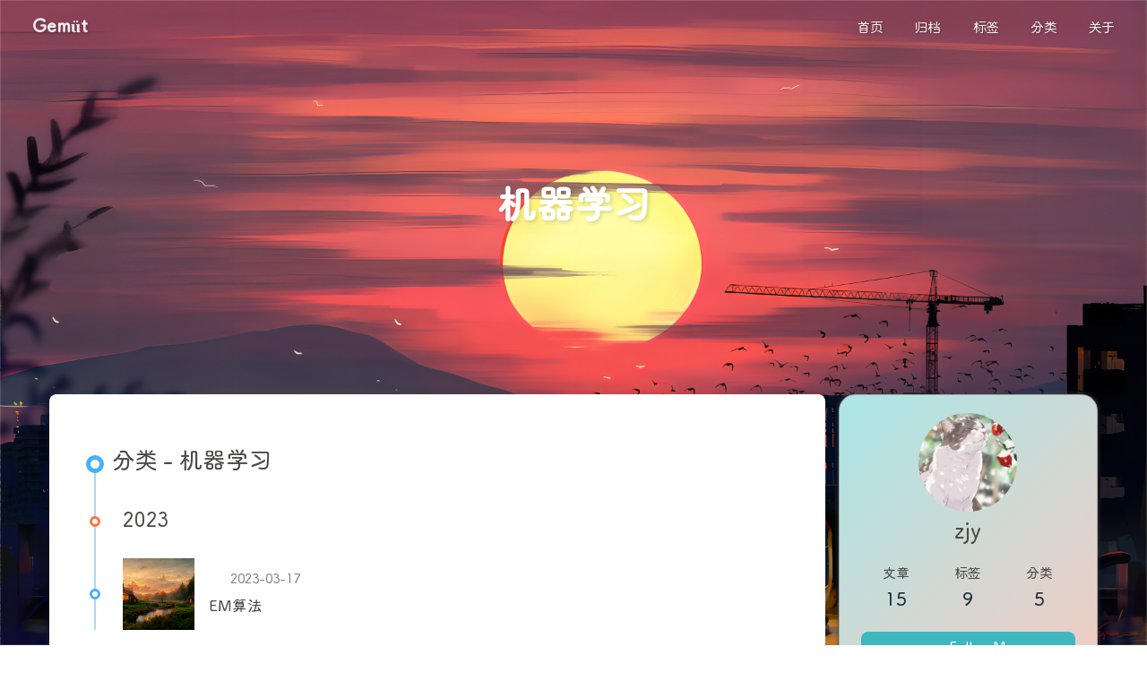

--- FILE ---
content_type: text/html
request_url: http://zjyblog.top/categories/%E6%9C%BA%E5%99%A8%E5%AD%A6%E4%B9%A0/
body_size: 10208
content:
<!DOCTYPE html><html lang="zh-CN" data-theme="light"><head><meta charset="UTF-8"><meta http-equiv="X-UA-Compatible" content="IE=edge"><meta name="viewport" content="width=device-width, initial-scale=1.0, maximum-scale=1.0"><title>分类: 机器学习 | Gemüt</title><meta name="author" content="zjy"><meta name="copyright" content="zjy"><meta name="format-detection" content="telephone=no"><meta name="theme-color" content="#ffffff"><meta property="og:type" content="website">
<meta property="og:title" content="Gemüt">
<meta property="og:url" content="https://zjyblog.top/categories/%E6%9C%BA%E5%99%A8%E5%AD%A6%E4%B9%A0/index.html">
<meta property="og:site_name" content="Gemüt">
<meta property="og:locale" content="zh_CN">
<meta property="og:image" content="https://zjyblog.top/img/avatar.jpg">
<meta property="article:author" content="zjy">
<meta name="twitter:card" content="summary">
<meta name="twitter:image" content="https://zjyblog.top/img/avatar.jpg"><link rel="shortcut icon" href="/img/favicon.png"><link rel="canonical" href="https://zjyblog.top/categories/%E6%9C%BA%E5%99%A8%E5%AD%A6%E4%B9%A0/index.html"><link rel="preconnect" href="//cdn.jsdelivr.net"/><link rel="preconnect" href="//busuanzi.ibruce.info"/><meta/><link rel="stylesheet" href="/css/index.css"><link rel="stylesheet" href="https://cdn.jsdelivr.net/npm/@fortawesome/fontawesome-free/css/all.min.css" media="print" onload="this.media='all'"><link rel="stylesheet" href="https://cdn.jsdelivr.net/npm/@fancyapps/ui/dist/fancybox.min.css" media="print" onload="this.media='all'"><script>const GLOBAL_CONFIG = { 
  root: '/',
  algolia: undefined,
  localSearch: {"path":"/search.xml","preload":false,"languages":{"hits_empty":"找不到您查询的内容：${query}"}},
  translate: undefined,
  noticeOutdate: undefined,
  highlight: {"plugin":"highlighjs","highlightCopy":true,"highlightLang":true,"highlightHeightLimit":false},
  copy: {
    success: '复制成功',
    error: '复制错误',
    noSupport: '浏览器不支持'
  },
  relativeDate: {
    homepage: false,
    post: false
  },
  runtime: '',
  date_suffix: {
    just: '刚刚',
    min: '分钟前',
    hour: '小时前',
    day: '天前',
    month: '个月前'
  },
  copyright: undefined,
  lightbox: 'fancybox',
  Snackbar: undefined,
  source: {
    justifiedGallery: {
      js: 'https://cdn.jsdelivr.net/npm/flickr-justified-gallery/dist/fjGallery.min.js',
      css: 'https://cdn.jsdelivr.net/npm/flickr-justified-gallery/dist/fjGallery.min.css'
    }
  },
  isPhotoFigcaption: false,
  islazyload: true,
  isAnchor: false,
  percent: {
    toc: true,
    rightside: true,
  }
}</script><script id="config-diff">var GLOBAL_CONFIG_SITE = {
  title: '分类: 机器学习',
  isPost: false,
  isHome: false,
  isHighlightShrink: true,
  isToc: false,
  postUpdate: '2024-02-22 17:52:14'
}</script><noscript><style type="text/css">
  #nav {
    opacity: 1
  }
  .justified-gallery img {
    opacity: 1
  }

  #recent-posts time,
  #post-meta time {
    display: inline !important
  }
</style></noscript><script>(win=>{
    win.saveToLocal = {
      set: function setWithExpiry(key, value, ttl) {
        if (ttl === 0) return
        const now = new Date()
        const expiryDay = ttl * 86400000
        const item = {
          value: value,
          expiry: now.getTime() + expiryDay,
        }
        localStorage.setItem(key, JSON.stringify(item))
      },

      get: function getWithExpiry(key) {
        const itemStr = localStorage.getItem(key)

        if (!itemStr) {
          return undefined
        }
        const item = JSON.parse(itemStr)
        const now = new Date()

        if (now.getTime() > item.expiry) {
          localStorage.removeItem(key)
          return undefined
        }
        return item.value
      }
    }
  
    win.getScript = url => new Promise((resolve, reject) => {
      const script = document.createElement('script')
      script.src = url
      script.async = true
      script.onerror = reject
      script.onload = script.onreadystatechange = function() {
        const loadState = this.readyState
        if (loadState && loadState !== 'loaded' && loadState !== 'complete') return
        script.onload = script.onreadystatechange = null
        resolve()
      }
      document.head.appendChild(script)
    })
  
    win.getCSS = url => new Promise((resolve, reject) => {
      const link = document.createElement('link')
      link.rel = 'stylesheet'
      link.href = url
      link.onload = () => resolve()
      link.onerror = () => reject()
      document.head.appendChild(link)
    })
  
      win.activateDarkMode = function () {
        document.documentElement.setAttribute('data-theme', 'dark')
        if (document.querySelector('meta[name="theme-color"]') !== null) {
          document.querySelector('meta[name="theme-color"]').setAttribute('content', '#0d0d0d')
        }
      }
      win.activateLightMode = function () {
        document.documentElement.setAttribute('data-theme', 'light')
        if (document.querySelector('meta[name="theme-color"]') !== null) {
          document.querySelector('meta[name="theme-color"]').setAttribute('content', '#ffffff')
        }
      }
      const t = saveToLocal.get('theme')
    
          if (t === 'dark') activateDarkMode()
          else if (t === 'light') activateLightMode()
        
      const asideStatus = saveToLocal.get('aside-status')
      if (asideStatus !== undefined) {
        if (asideStatus === 'hide') {
          document.documentElement.classList.add('hide-aside')
        } else {
          document.documentElement.classList.remove('hide-aside')
        }
      }
    
    const detectApple = () => {
      if(/iPad|iPhone|iPod|Macintosh/.test(navigator.userAgent)){
        document.documentElement.classList.add('apple')
      }
    }
    detectApple()
    })(window)</script><link rel="stylesheet" href="/css/custom.css"><link rel="stylesheet" href="/css/universe.css"><svg aria-hidden="true" style="position:absolute; overflow:hidden; width:0; height:0"><symbol id="icon-sun" viewBox="0 0 1024 1024"><path d="M960 512l-128 128v192h-192l-128 128-128-128H192v-192l-128-128 128-128V192h192l128-128 128 128h192v192z" fill="#FFD878" p-id="8420"></path><path d="M736 512a224 224 0 1 0-448 0 224 224 0 1 0 448 0z" fill="#FFE4A9" p-id="8421"></path><path d="M512 109.248L626.752 224H800v173.248L914.752 512 800 626.752V800h-173.248L512 914.752 397.248 800H224v-173.248L109.248 512 224 397.248V224h173.248L512 109.248M512 64l-128 128H192v192l-128 128 128 128v192h192l128 128 128-128h192v-192l128-128-128-128V192h-192l-128-128z" fill="#4D5152" p-id="8422"></path><path d="M512 320c105.888 0 192 86.112 192 192s-86.112 192-192 192-192-86.112-192-192 86.112-192 192-192m0-32a224 224 0 1 0 0 448 224 224 0 0 0 0-448z" fill="#4D5152" p-id="8423"></path></symbol><symbol id="icon-moon" viewBox="0 0 1024 1024"><path d="M611.370667 167.082667a445.013333 445.013333 0 0 1-38.4 161.834666 477.824 477.824 0 0 1-244.736 244.394667 445.141333 445.141333 0 0 1-161.109334 38.058667 85.077333 85.077333 0 0 0-65.066666 135.722666A462.08 462.08 0 1 0 747.093333 102.058667a85.077333 85.077333 0 0 0-135.722666 65.024z" fill="#FFB531" p-id="11345"></path><path d="M329.728 274.133333l35.157333-35.157333a21.333333 21.333333 0 1 0-30.165333-30.165333l-35.157333 35.157333-35.114667-35.157333a21.333333 21.333333 0 0 0-30.165333 30.165333l35.114666 35.157333-35.114666 35.157334a21.333333 21.333333 0 1 0 30.165333 30.165333l35.114667-35.157333 35.157333 35.157333a21.333333 21.333333 0 1 0 30.165333-30.165333z" fill="#030835" p-id="11346"></path></symbol></svg><!-- hexo injector head_end start --><link rel="stylesheet" href="https://cdn.jsdelivr.net/gh/Zfour/Butterfly-double-row-display@1.00/cardlistpost.min.css"/>
<style>#recent-posts > .recent-post-item >.recent-post-info > .article-meta-wrap > .tags:before {content:"\A";
  white-space: pre;}#recent-posts > .recent-post-item >.recent-post-info > .article-meta-wrap > .tags > .article-meta__separator{display:none}</style>
<link rel="stylesheet" href="https://npm.elemecdn.com/hexo-butterfly-categories-card@1.0.0/lib/categorybar.css"><link rel="stylesheet" href="https://npm.elemecdn.com/hexo-butterfly-footer-beautify@1.0.0/lib/runtime.css" media="print" onload="this.media='all'"><link rel="stylesheet" href="https://npm.elemecdn.com/hexo-butterfly-wowjs/lib/animate.min.css" media="print" onload="this.media='screen'"><!-- hexo injector head_end end --><meta name="generator" content="Hexo 6.2.0"></head><body><div id="loading-box"><div class="loading-left-bg"></div><div class="loading-right-bg"></div><div class="spinner-box"><div class="configure-border-1"><div class="configure-core"></div></div><div class="configure-border-2"><div class="configure-core"></div></div><div class="loading-word">加载中...</div></div></div><script>const preloader = {
  endLoading: () => {
    document.body.style.overflow = 'auto';
    document.getElementById('loading-box').classList.add("loaded")
  },
  initLoading: () => {
    document.body.style.overflow = '';
    document.getElementById('loading-box').classList.remove("loaded")

  }
}
window.addEventListener('load',()=> { preloader.endLoading() })

if (true) {
  document.addEventListener('pjax:send', () => { preloader.initLoading() })
  document.addEventListener('pjax:complete', () => { preloader.endLoading() })
}</script><div id="web_bg"></div><div id="sidebar"><div id="menu-mask"></div><div id="sidebar-menus"><div class="avatar-img is-center"><img src= "[data-uri]" data-lazy-src="/img/avatar.jpg" onerror="onerror=null;src='/img/friend_404.gi'" alt="avatar"/></div><div class="sidebar-site-data site-data is-center"><a href="/archives/"><div class="headline">文章</div><div class="length-num">15</div></a><a href="/tags/"><div class="headline">标签</div><div class="length-num">9</div></a><a href="/categories/"><div class="headline">分类</div><div class="length-num">5</div></a></div><hr/><div class="menus_items"><div class="menus_item"><a class="site-page" href="/"><i class="fa-fw fas fa-home"></i><span> 首页</span></a></div><div class="menus_item"><a class="site-page" href="/archives/index.html"><i class="fa-fw fas fa-archive"></i><span> 归档</span></a></div><div class="menus_item"><a class="site-page" href="/tags/index.html"><i class="fa-fw fas fa-tags"></i><span> 标签</span></a></div><div class="menus_item"><a class="site-page" href="/categories/index.html"><i class="fa-fw fas fa-folder-open"></i><span> 分类</span></a></div><div class="menus_item"><a class="site-page" href="/about/index.html"><i class="fa-fw fas fa-heart"></i><span> 关于</span></a></div></div></div></div><div class="page" id="body-wrap"><header class="not-home-page" id="page-header"><nav id="nav"><span id="blog-info"><a href="/" title="Gemüt"><span class="site-name">Gemüt</span></a></span><div id="menus"><div id="search-button"><a class="site-page social-icon search" href="javascript:void(0);"><i class="fas fa-search fa-fw"></i><span> 搜索</span></a></div><div class="menus_items"><div class="menus_item"><a class="site-page" href="/"><i class="fa-fw fas fa-home"></i><span> 首页</span></a></div><div class="menus_item"><a class="site-page" href="/archives/index.html"><i class="fa-fw fas fa-archive"></i><span> 归档</span></a></div><div class="menus_item"><a class="site-page" href="/tags/index.html"><i class="fa-fw fas fa-tags"></i><span> 标签</span></a></div><div class="menus_item"><a class="site-page" href="/categories/index.html"><i class="fa-fw fas fa-folder-open"></i><span> 分类</span></a></div><div class="menus_item"><a class="site-page" href="/about/index.html"><i class="fa-fw fas fa-heart"></i><span> 关于</span></a></div></div><div id="toggle-menu"><a class="site-page" href="javascript:void(0);"><i class="fas fa-bars fa-fw"></i></a></div></div></nav><div id="page-site-info"><h1 id="site-title">机器学习</h1></div></header><main class="layout" id="content-inner"><div id="category"><div class="article-sort-title">分类 - 机器学习</div><div class="article-sort"><div class="article-sort-item year">2023</div><div class="article-sort-item"><a class="article-sort-item-img" href="/post/27a0e22b.html" title="EM算法"><img src= "[data-uri]" data-lazy-src="/img/ML.png" alt="EM算法" onerror="this.onerror=null;this.src='/img/404.jpg'"></a><div class="article-sort-item-info"><div class="article-sort-item-time"><i class="far fa-calendar-alt"></i><time class="post-meta-date-created" datetime="2023-03-17T15:36:07.000Z" title="发表于 2023-03-17 23:36:07">2023-03-17</time></div><a class="article-sort-item-title" href="/post/27a0e22b.html" title="EM算法">EM算法</a></div></div></div><nav id="pagination"><div class="pagination"><span class="page-number current">1</span></div></nav></div><div class="aside-content" id="aside-content"><div class="card-widget card-info"><div class="is-center"><div class="avatar-img"><img src= "[data-uri]" data-lazy-src="/img/avatar.jpg" onerror="this.onerror=null;this.src='/img/friend_404.gi'" alt="avatar"/></div><div class="author-info__name">zjy</div><div class="author-info__description"></div></div><div class="card-info-data site-data is-center"><a href="/archives/"><div class="headline">文章</div><div class="length-num">15</div></a><a href="/tags/"><div class="headline">标签</div><div class="length-num">9</div></a><a href="/categories/"><div class="headline">分类</div><div class="length-num">5</div></a></div><a id="card-info-btn" target="_blank" rel="noopener" href="https://github.com/loverhacking"><i class="fab fa-github"></i><span>Follow Me</span></a></div><div class="card-widget card-announcement"><div class="item-headline"><i class="fas fa-bullhorn fa-shake"></i><span>公告</span></div><div class="announcement_content">This is my Blog</div></div><div class="sticky_layout"><div class="card-widget card-recent-post"><div class="item-headline"><i class="fas fa-history"></i><span>最新文章</span></div><div class="aside-list"><div class="aside-list-item"><a class="thumbnail" href="/post/c05fb246.html" title="Lecture 1 方程组几何解释"><img src= "[data-uri]" data-lazy-src="/img/%E9%9D%9E%E7%BA%BF%E6%80%A7%E6%8E%A7%E5%88%B6.jpg" onerror="this.onerror=null;this.src='/img/404.jpg'" alt="Lecture 1 方程组几何解释"/></a><div class="content"><a class="title" href="/post/c05fb246.html" title="Lecture 1 方程组几何解释">Lecture 1 方程组几何解释</a><time datetime="2023-06-13T15:25:55.000Z" title="发表于 2023-06-13 23:25:55">2023-06-13</time></div></div><div class="aside-list-item"><a class="thumbnail" href="/post/edfb9eba.html" title="A*算法"><img src= "[data-uri]" data-lazy-src="/img/ML.png" onerror="this.onerror=null;this.src='/img/404.jpg'" alt="A*算法"/></a><div class="content"><a class="title" href="/post/edfb9eba.html" title="A*算法">A*算法</a><time datetime="2023-05-22T09:29:41.000Z" title="发表于 2023-05-22 17:29:41">2023-05-22</time></div></div><div class="aside-list-item"><a class="thumbnail" href="/post/e0e4bf9e.html" title="Brahms &amp;&amp; Tchaikovsky"><img src= "[data-uri]" data-lazy-src="/img/Brahms&amp;&amp;Tchaikovsky.png" onerror="this.onerror=null;this.src='/img/404.jpg'" alt="Brahms &amp;&amp; Tchaikovsky"/></a><div class="content"><a class="title" href="/post/e0e4bf9e.html" title="Brahms &amp;&amp; Tchaikovsky">Brahms &amp;&amp; Tchaikovsky</a><time datetime="2023-05-07T03:01:06.000Z" title="发表于 2023-05-07 11:01:06">2023-05-07</time></div></div><div class="aside-list-item"><a class="thumbnail" href="/post/27a0e22b.html" title="EM算法"><img src= "[data-uri]" data-lazy-src="/img/ML.png" onerror="this.onerror=null;this.src='/img/404.jpg'" alt="EM算法"/></a><div class="content"><a class="title" href="/post/27a0e22b.html" title="EM算法">EM算法</a><time datetime="2023-03-17T15:36:07.000Z" title="发表于 2023-03-17 23:36:07">2023-03-17</time></div></div><div class="aside-list-item"><a class="thumbnail" href="/post/9b44950b.html" title="无题"><img src= "[data-uri]" data-lazy-src="/img/%E6%97%A0%E9%A2%98.jpg" onerror="this.onerror=null;this.src='/img/404.jpg'" alt="无题"/></a><div class="content"><a class="title" href="/post/9b44950b.html" title="无题">无题</a><time datetime="2023-03-13T15:08:36.000Z" title="发表于 2023-03-13 23:08:36">2023-03-13</time></div></div></div></div><div class="card-widget card-categories"><div class="item-headline">
            <i class="fas fa-folder-open"></i>
            <span>分类</span>
            
            </div>
            <ul class="card-category-list" id="aside-cat-list">
            <li class="card-category-list-item "><a class="card-category-list-link" href="/categories/Al/"><span class="card-category-list-name">Al</span><span class="card-category-list-count">1</span></a></li><li class="card-category-list-item "><a class="card-category-list-link" href="/categories/%E6%9C%BA%E5%99%A8%E5%AD%A6%E4%B9%A0/"><span class="card-category-list-name">机器学习</span><span class="card-category-list-count">1</span></a></li><li class="card-category-list-item "><a class="card-category-list-link" href="/categories/%E7%BA%BF%E6%80%A7%E4%BB%A3%E6%95%B0/"><span class="card-category-list-name">线性代数</span><span class="card-category-list-count">1</span></a></li><li class="card-category-list-item "><a class="card-category-list-link" href="/categories/%E9%9D%9E%E7%BA%BF%E6%80%A7%E6%8E%A7%E5%88%B6/"><span class="card-category-list-name">非线性控制</span><span class="card-category-list-count">10</span></a></li><li class="card-category-list-item "><a class="card-category-list-link" href="/categories/%E9%9F%B3%E4%B9%90/"><span class="card-category-list-name">音乐</span><span class="card-category-list-count">1</span></a></li>
            </ul></div><div class="card-widget card-tags"><div class="item-headline"><i class="fas fa-tags"></i><span>标签</span></div><div class="card-tag-cloud"><a href="/tags/A-%E7%AE%97%E6%B3%95/" style="font-size: 1.1em; color: #999">A*算法</a> <a href="/tags/Al/" style="font-size: 1.1em; color: #999">Al</a> <a href="/tags/EM%E7%AE%97%E6%B3%95/" style="font-size: 1.1em; color: #999">EM算法</a> <a href="/tags/MIT/" style="font-size: 1.5em; color: #99a9bf">MIT</a> <a href="/tags/%E5%8F%A4%E5%85%B8%E4%B9%90/" style="font-size: 1.1em; color: #999">古典乐</a> <a href="/tags/%E6%9C%BA%E5%99%A8%E5%AD%A6%E4%B9%A0/" style="font-size: 1.1em; color: #999">机器学习</a> <a href="/tags/%E7%BA%BF%E6%80%A7%E4%BB%A3%E6%95%B0/" style="font-size: 1.1em; color: #999">线性代数</a> <a href="/tags/%E8%89%BA%E6%9C%AF%E5%93%B2%E5%AD%A6/" style="font-size: 1.1em; color: #999">艺术哲学</a> <a href="/tags/%E9%9D%9E%E7%BA%BF%E6%80%A7%E6%8E%A7%E5%88%B6/" style="font-size: 1.3em; color: #99a1ac">非线性控制</a></div></div><div class="card-widget card-archives"><div class="item-headline"><i class="fas fa-archive"></i><span>归档</span></div><ul class="card-archive-list"><li class="card-archive-list-item"><a class="card-archive-list-link" href="/archives/2023/06/"><span class="card-archive-list-date">六月 2023</span><span class="card-archive-list-count">1</span></a></li><li class="card-archive-list-item"><a class="card-archive-list-link" href="/archives/2023/05/"><span class="card-archive-list-date">五月 2023</span><span class="card-archive-list-count">2</span></a></li><li class="card-archive-list-item"><a class="card-archive-list-link" href="/archives/2023/03/"><span class="card-archive-list-date">三月 2023</span><span class="card-archive-list-count">2</span></a></li><li class="card-archive-list-item"><a class="card-archive-list-link" href="/archives/2023/02/"><span class="card-archive-list-date">二月 2023</span><span class="card-archive-list-count">8</span></a></li><li class="card-archive-list-item"><a class="card-archive-list-link" href="/archives/2023/01/"><span class="card-archive-list-date">一月 2023</span><span class="card-archive-list-count">2</span></a></li></ul></div><div class="card-widget card-webinfo"><div class="item-headline"><i class="fas fa-chart-line"></i><span>网站资讯</span></div><div class="webinfo"><div class="webinfo-item"><div class="item-name">文章数目 :</div><div class="item-count">15</div></div><div class="webinfo-item"><div class="item-name">本站总字数 :</div><div class="item-count">24.9k</div></div><div class="webinfo-item"><div class="item-name">本站访客数 :</div><div class="item-count" id="busuanzi_value_site_uv"><i class="fa-solid fa-spinner fa-spin"></i></div></div><div class="webinfo-item"><div class="item-name">本站总访问量 :</div><div class="item-count" id="busuanzi_value_site_pv"><i class="fa-solid fa-spinner fa-spin"></i></div></div><div class="webinfo-item"><div class="item-name">最后更新时间 :</div><div class="item-count" id="last-push-date" data-lastPushDate="2024-02-22T09:52:14.326Z"><i class="fa-solid fa-spinner fa-spin"></i></div></div></div></div></div></div></main><footer id="footer"><div id="footer-wrap"><div class="copyright">&copy;2022 - 2024 By zjy</div><div class="footer_custom_text">To most men experience is like the stern light of a ship which illuminates only the track it has passed</div><div id="running-time"></div><script>setInterval(()=>{
  let create_time = Math.round(new Date('2023-1-15 00:00:00').getTime() / 1000);
  let timestamp = Math.round((new Date().getTime() + 8 * 60 * 60 * 1000) / 1000);
  let second = timestamp - create_time;
  let time = new Array(0, 0, 0, 0, 0);
  if(second >= 365 * 24 * 3600) {
    time[0] = parseInt(second / (365 * 24 * 3600));
    second %= 365 * 24 * 3600;
  }
  if(second >= 24 * 3600){
    time[1] = parseInt(second / (24 * 3600));
    second %= 24 * 3600;
  }
  if(second >= 3600){
    time[2] = parseInt(second / 3600);
    second %= 3600;
  }
  if(second >= 60){
    time[3] = parseInt(second / 60);
    second %= 60;
  }
  if(second > 0){
    time[4] = second;
  }
  currentTimeHtml='本站已安全运行 '+time[0]+' 年 '+time[1]+' 天 '+time[2]+' 时 '+time[3]+' 分 '+time[4]+' 秒';
  document.getElementById("running-time").innerHTML = currentTimeHtml;
},1000);</script></div></footer></div><div id="rightside"><div id="rightside-config-hide"><a class="icon-V hidden" onclick="switchNightMode()" title="浅色和深色模式转换"><svg width="25" height="25" viewBox="0 0 1024 1024"><use id="modeicon" xlink:href="#icon-moon"></use></svg></a><button id="hide-aside-btn" type="button" title="单栏和双栏切换"><i class="fas fa-arrows-alt-h"></i></button></div><div id="rightside-config-show"><button id="rightside_config" type="button" title="设置"><i class="fas fa-cog fa-spin"></i></button><button id="go-up" type="button" title="回到顶部"><span class="scroll-percent"></span><i class="fas fa-arrow-up"></i></button></div></div><div id="local-search"><div class="search-dialog"><nav class="search-nav"><span class="search-dialog-title">搜索</span><span id="loading-status"></span><button class="search-close-button"><i class="fas fa-times"></i></button></nav><div class="is-center" id="loading-database"><i class="fas fa-spinner fa-pulse"></i><span>  数据库加载中</span></div><div class="search-wrap"><div id="local-search-input"><div class="local-search-box"><input class="local-search-box--input" placeholder="搜索文章" type="text"/></div></div><hr/><div id="local-search-results"></div></div></div><div id="search-mask"></div></div><div><script src="/js/utils.js"></script><script src="/js/main.js"></script><script src="https://cdn.jsdelivr.net/npm/@fancyapps/ui/dist/fancybox.umd.min.js"></script><script src="https://cdn.jsdelivr.net/npm/instant.page/instantpage.min.js" type="module"></script><script src="https://cdn.jsdelivr.net/npm/vanilla-lazyload/dist/lazyload.iife.min.js"></script><script src="/js/search/local-search.js"></script><div class="js-pjax"></div><canvas id="universe"></canvas><script defer src="/js/universe.js"></script><script src="/js/sun_moon.js" async></script><script src="https://cdn.jsdelivr.net/npm/pjax/pjax.min.js"></script><script>let pjaxSelectors = ["head > title","#config-diff","#body-wrap","#rightside-config-hide","#rightside-config-show",".js-pjax"]

var pjax = new Pjax({
  elements: 'a:not([target="_blank"])',
  selectors: pjaxSelectors,
  cacheBust: false,
  analytics: false,
  scrollRestoration: false
})

document.addEventListener('pjax:send', function () {

  // removeEventListener scroll 
  window.tocScrollFn && window.removeEventListener('scroll', window.tocScrollFn)
  window.scrollCollect && window.removeEventListener('scroll', scrollCollect)

  document.getElementById('rightside').style.cssText = "opacity: ''; transform: ''"
  
  if (window.aplayers) {
    for (let i = 0; i < window.aplayers.length; i++) {
      if (!window.aplayers[i].options.fixed) {
        window.aplayers[i].destroy()
      }
    }
  }

  typeof typed === 'object' && typed.destroy()

  //reset readmode
  const $bodyClassList = document.body.classList
  $bodyClassList.contains('read-mode') && $bodyClassList.remove('read-mode')

  typeof disqusjs === 'object' && disqusjs.destroy()
})

document.addEventListener('pjax:complete', function () {
  window.refreshFn()

  document.querySelectorAll('script[data-pjax]').forEach(item => {
    const newScript = document.createElement('script')
    const content = item.text || item.textContent || item.innerHTML || ""
    Array.from(item.attributes).forEach(attr => newScript.setAttribute(attr.name, attr.value))
    newScript.appendChild(document.createTextNode(content))
    item.parentNode.replaceChild(newScript, item)
  })

  GLOBAL_CONFIG.islazyload && window.lazyLoadInstance.update()

  typeof chatBtnFn === 'function' && chatBtnFn()
  typeof panguInit === 'function' && panguInit()

  // google analytics
  typeof gtag === 'function' && gtag('config', '', {'page_path': window.location.pathname});

  // baidu analytics
  typeof _hmt === 'object' && _hmt.push(['_trackPageview',window.location.pathname]);

  typeof loadMeting === 'function' && document.getElementsByClassName('aplayer').length && loadMeting()

  // prismjs
  typeof Prism === 'object' && Prism.highlightAll()
})

document.addEventListener('pjax:error', (e) => {
  if (e.request.status === 404) {
    pjax.loadUrl('/404.html')
  }
})</script><script async data-pjax src="//busuanzi.ibruce.info/busuanzi/2.3/busuanzi.pure.mini.js"></script></div><!-- hexo injector body_end start --><script data-pjax>
    function butterfly_categories_card_injector_config(){
      var parent_div_git = document.getElementById('recent-posts');
      var item_html = '<style>li.categoryBar-list-item{width:32.3%;}.categoryBar-list{max-height: 190px;overflow:auto;}.categoryBar-list::-webkit-scrollbar{width:0!important}@media screen and (max-width: 650px){.categoryBar-list{max-height: 160px;}}</style><div class="recent-post-item" style="height:auto;width:100%;padding:0px;"><div id="categoryBar"><ul class="categoryBar-list"><li class="categoryBar-list-item" style="background:url(https://zjyblog.top/img/Brahms&amp;&amp;Tchaikovsky.png);"> <a class="categoryBar-list-link" onclick="pjax.loadUrl(&quot;categories/机器学习/&quot;);" href="javascript:void(0);">机器学习</a><span class="categoryBar-list-count">1</span><span class="categoryBar-list-descr">音乐</span></li><li class="categoryBar-list-item" style="background:url(https://zjyblog.top/img/ML.png);"> <a class="categoryBar-list-link" onclick="pjax.loadUrl(&quot;categories/Al/&quot;);" href="javascript:void(0);">Al</a><span class="categoryBar-list-count">1</span><span class="categoryBar-list-descr">机器学习</span></li><li class="categoryBar-list-item" style="background:url(https://zjyblog.top/img/非线性控制.jpg);"> <a class="categoryBar-list-link" onclick="pjax.loadUrl(&quot;categories/音乐/&quot;);" href="javascript:void(0);">音乐</a><span class="categoryBar-list-count">1</span><span class="categoryBar-list-descr">非线性控制</span></li><li class="categoryBar-list-item" style="background:url(undefined);"> <a class="categoryBar-list-link" onclick="pjax.loadUrl(&quot;categories/线性代数/&quot;);" href="javascript:void(0);">线性代数</a><span class="categoryBar-list-count">1</span><span class="categoryBar-list-descr"></span></li><li class="categoryBar-list-item" style="background:url(undefined);"> <a class="categoryBar-list-link" onclick="pjax.loadUrl(&quot;categories/非线性控制/&quot;);" href="javascript:void(0);">非线性控制</a><span class="categoryBar-list-count">10</span><span class="categoryBar-list-descr"></span></li></ul></div></div>';
      console.log('已挂载butterfly_categories_card')
      parent_div_git.insertAdjacentHTML("afterbegin",item_html)
      }
    if( document.getElementById('recent-posts') && (location.pathname ==='/'|| '/' ==='all')){
    butterfly_categories_card_injector_config()
    }
  </script><script data-pjax>
  function butterfly_footer_beautify_injector_config(){
    var parent_div_git = document.getElementById('footer-wrap');
    var item_html = '<p id="ghbdages"><a class="github-badge" target="_blank" href="https://hexo.io/" style="margin-inline:5px" data-title="博客框架为Hexo_v6.2.0" title=""><img src= "[data-uri]" data-lazy-src="https://img.shields.io/badge/Frame-Hexo-blue?style=flat&amp;logo=hexo" alt=""/></a><a class="github-badge" target="_blank" href="https://github.com/jerryc127/hexo-theme-butterfly" style="margin-inline:5px" data-title="主题版本Butterfly_v4.6.1" title=""><img src= "[data-uri]" data-lazy-src="https://img.shields.io/badge/Theme-Butterfly-6513df?style=flat&amp;logo=bitdefender" alt=""/></a><a class="github-badge" target="_blank" href="https://github.com/" style="margin-inline:5px" data-title="本站项目由Github托管" title=""><img src= "[data-uri]" data-lazy-src="https://img.shields.io/badge/Source-Github-d021d6?style=flat&amp;logo=GitHub" alt=""/></a><a class="github-badge" target="_blank" href="https://beian.miit.gov.cn/" style="margin-inline:5px" data-title="京ICP备2023001833号-1" title=""><img src= "[data-uri]" data-lazy-src="https://img.shields.io/badge/%E4%BA%ACICP%E5%A4%87-2023001833%E5%8F%B7-blue?&amp;logo=[data-uri]" alt=""/></a><a class="github-badge" target="_blank" href="http://creativecommons.org/licenses/by-nc-sa/4.0/" style="margin-inline:5px" data-title="本站采用知识共享署名-非商业性使用-相同方式共享4.0国际许可协议进行许可" title=""><img src= "[data-uri]" data-lazy-src="https://img.shields.io/badge/Copyright-BY--NC--SA%204.0-d42328?style=flat&amp;logo=Claris" alt=""/></a></p>';
    console.log('已挂载butterfly_footer_beautify')
    parent_div_git.insertAdjacentHTML("beforeend",item_html)
    }
  var elist = 'null'.split(',');
  var cpage = location.pathname;
  var epage = 'all';
  var flag = 0;

  for (var i=0;i<elist.length;i++){
    if (cpage.includes(elist[i])){
      flag++;
    }
  }

  if ((epage ==='all')&&(flag == 0)){
    butterfly_footer_beautify_injector_config();
  }
  else if (epage === cpage){
    butterfly_footer_beautify_injector_config();
  }
  </script><div class="js-pjax"><script async="async">var arr = document.getElementsByClassName('recent-post-item');
for(var i = 0;i<arr.length;i++){
    arr[i].classList.add('wow');
    arr[i].classList.add('animate__zoomIn');
    arr[i].setAttribute('data-wow-duration', '2s');
    arr[i].setAttribute('data-wow-delay', '1s');
    arr[i].setAttribute('data-wow-offset', '100');
    arr[i].setAttribute('data-wow-iteration', '1');
  }</script><script async="async">var arr = document.getElementsByClassName('card-widget');
for(var i = 0;i<arr.length;i++){
    arr[i].classList.add('wow');
    arr[i].classList.add('animate__zoomIn');
    arr[i].setAttribute('data-wow-duration', '');
    arr[i].setAttribute('data-wow-delay', '');
    arr[i].setAttribute('data-wow-offset', '');
    arr[i].setAttribute('data-wow-iteration', '');
  }</script></div><script defer src="https://npm.elemecdn.com/hexo-butterfly-wowjs/lib/wow.min.js"></script><script defer src="https://npm.elemecdn.com/hexo-butterfly-wowjs/lib/wow_init.js"></script><!-- hexo injector body_end end --></body></html>

--- FILE ---
content_type: text/css
request_url: http://zjyblog.top/css/index.css
body_size: 19597
content:
/*! normalize.css v8.0.1 | MIT License | github.com/necolas/normalize.css */
html {
  line-height: 1.15;
  -webkit-text-size-adjust: 100%
}

body {
  margin: 0
}

main {
  display: block
}

h1 {
  font-size: 2em;
  margin: .67em 0
}

hr {
  box-sizing: content-box;
  height: 0;
  overflow: visible
}

pre {
  font-family: monospace, monospace;
  font-size: 1em
}

a {
  background-color: transparent
}

abbr[title] {
  border-bottom: none;
  text-decoration: underline;
  text-decoration: underline dotted
}

b,
strong {
  font-weight: bolder
}

code,
kbd,
samp {
  font-family: monospace, monospace;
  font-size: 1em
}

small {
  font-size: 80%
}

sub,
sup {
  font-size: 75%;
  line-height: 0;
  position: relative;
  vertical-align: baseline
}

sub {
  bottom: -.25em
}

sup {
  top: -.5em
}

img {
  border-style: none
}

button,
input,
optgroup,
select,
textarea {
  font-family: inherit;
  font-size: 100%;
  line-height: 1.15;
  margin: 0
}

button,
input {
  overflow: visible
}

button,
select {
  text-transform: none
}

[type=button],
[type=reset],
[type=submit],
button {
  -webkit-appearance: button
}

[type=button]::-moz-focus-inner,
[type=reset]::-moz-focus-inner,
[type=submit]::-moz-focus-inner,
button::-moz-focus-inner {
  border-style: none;
  padding: 0
}

[type=button]:-moz-focusring,
[type=reset]:-moz-focusring,
[type=submit]:-moz-focusring,
button:-moz-focusring {
  outline: 1px dotted ButtonText
}

fieldset {
  padding: .35em .75em .625em
}

legend {
  box-sizing: border-box;
  color: inherit;
  display: table;
  max-width: 100%;
  padding: 0;
  white-space: normal
}

progress {
  vertical-align: baseline
}

textarea {
  overflow: auto
}

[type=checkbox],
[type=radio] {
  box-sizing: border-box;
  padding: 0
}

[type=number]::-webkit-inner-spin-button,
[type=number]::-webkit-outer-spin-button {
  height: auto
}

[type=search] {
  -webkit-appearance: textfield;
  outline-offset: -2px
}

[type=search]::-webkit-search-decoration {
  -webkit-appearance: none
}

::-webkit-file-upload-button {
  -webkit-appearance: button;
  font: inherit
}

details {
  display: block
}

summary {
  display: list-item
}

template {
  display: none
}

[hidden] {
  display: none
}
.limit-one-line,
#article-container .flink .flink-item-name,
#article-container .flink .flink-item-desc,
#aside-content .card-archives ul.card-archive-list > .card-archive-list-item a span,
#aside-content .card-categories ul.card-category-list > .card-category-list-item a span,
.site-data > a .headline,
#nav #blog-info,
#pagination .prev_info,
#pagination .next_info,
#sidebar #sidebar-menus .menus_items .site-page {
  overflow: hidden;
  -o-text-overflow: ellipsis;
  text-overflow: ellipsis;
  white-space: nowrap;
}
.limit-more-line,
.article-sort-item-title,
#recent-posts > .recent-post-item >.recent-post-info > .article-title,
#recent-posts > .recent-post-item >.recent-post-info > .content,
#aside-content .aside-list > .aside-list-item .content > .name,
#aside-content .aside-list > .aside-list-item .content > .title,
#aside-content .aside-list > .aside-list-item .content > .comment,
#post-info .post-title,
.relatedPosts > .relatedPosts-list .content .title,
#article-container figure.gallery-group p,
#article-container figure.gallery-group .gallery-group-name {
  display: -webkit-box;
  overflow: hidden;
  -webkit-box-orient: vertical;
}
.fontawesomeIcon,
hr:before,
#article-container.post-content h1:before,
#article-container.post-content h2:before,
#article-container.post-content h3:before,
#article-container.post-content h4:before,
#article-container.post-content h5:before,
#article-container.post-content h6:before,
#post .post-copyright:before,
#post .post-outdate-notice:before,
.note:not(.no-icon)::before {
  display: inline-block;
  font-weight: 600;
  font-family: 'Font Awesome 6 Free';
  text-rendering: auto;
  -webkit-font-smoothing: antialiased;
}
.cardHover,
.layout > div:first-child:not(.recent-posts),
#recent-posts > .recent-post-item,
#aside-content .card-widget,
.layout > .recent-posts .pagination > *:not(.space) {
  border-radius: 8px;
  background: var(--card-bg);
  -webkit-box-shadow: var(--card-box-shadow);
  box-shadow: var(--card-box-shadow);
  -webkit-transition: all 0.3s;
  -moz-transition: all 0.3s;
  -o-transition: all 0.3s;
  -ms-transition: all 0.3s;
  transition: all 0.3s;
}
.cardHover:hover,
.layout > div:first-child:not(.recent-posts):hover,
#recent-posts > .recent-post-item:hover,
#aside-content .card-widget:hover,
.layout > .recent-posts .pagination > *:not(.space):hover {
  -webkit-box-shadow: var(--card-hover-box-shadow);
  box-shadow: var(--card-hover-box-shadow);
}
.imgHover,
.article-sort-item-img :first-child,
#recent-posts > .recent-post-item .post_cover .post-bg,
#aside-content .aside-list > .aside-list-item .thumbnail :first-child {
  width: 100%;
  height: 100%;
  -webkit-transition: filter 375ms ease-in 0.2s, -webkit-transform 0.6s;
  -moz-transition: filter 375ms ease-in 0.2s, -moz-transform 0.6s;
  -o-transition: filter 375ms ease-in 0.2s, -o-transform 0.6s;
  -ms-transition: filter 375ms ease-in 0.2s, -ms-transform 0.6s;
  transition: filter 375ms ease-in 0.2s, transform 0.6s;
  object-fit: cover;
}
.imgHover:hover,
.article-sort-item-img :first-child:hover,
#recent-posts > .recent-post-item .post_cover .post-bg:hover,
#aside-content .aside-list > .aside-list-item .thumbnail :first-child:hover {
  -webkit-transform: scale(1.1);
  -moz-transform: scale(1.1);
  -o-transform: scale(1.1);
  -ms-transform: scale(1.1);
  transform: scale(1.1);
}
.postImgHover:hover .cover,
#pagination .prev-post:hover .cover,
#pagination .next-post:hover .cover,
.relatedPosts > .relatedPosts-list > div:hover .cover {
  opacity: 0.8;
  -ms-filter: "progid:DXImageTransform.Microsoft.Alpha(Opacity=80)";
  filter: alpha(opacity=80);
  -webkit-transform: scale(1.1);
  -moz-transform: scale(1.1);
  -o-transform: scale(1.1);
  -ms-transform: scale(1.1);
  transform: scale(1.1);
}
.postImgHover .cover,
#pagination .prev-post .cover,
#pagination .next-post .cover,
.relatedPosts > .relatedPosts-list > div .cover {
  position: absolute;
  width: 100%;
  height: 100%;
  opacity: 0.4;
  -ms-filter: "progid:DXImageTransform.Microsoft.Alpha(Opacity=40)";
  filter: alpha(opacity=40);
  -webkit-transition: all 0.6s, filter 375ms ease-in 0.2s;
  -moz-transition: all 0.6s, filter 375ms ease-in 0.2s;
  -o-transition: all 0.6s, filter 375ms ease-in 0.2s;
  -ms-transition: all 0.6s, filter 375ms ease-in 0.2s;
  transition: all 0.6s, filter 375ms ease-in 0.2s;
  object-fit: cover;
}
.list-beauty,
.category-lists ul {
  list-style: none;
}
.list-beauty li,
.category-lists ul li {
  position: relative;
  padding: 0.12em 0.4em 0.12em 1.4em;
}
.list-beauty li:hover:before,
.category-lists ul li:hover:before {
  border-color: var(--pseudo-hover);
}
.list-beauty li:before,
.category-lists ul li:before {
  position: absolute;
  top: 0.67em;
  left: 0;
  width: 0.43em;
  height: 0.43em;
  border: 0.215em solid #49b1f5;
  border-radius: 0.43em;
  background: transparent;
  content: '';
  cursor: pointer;
  -webkit-transition: all 0.3s ease-out;
  -moz-transition: all 0.3s ease-out;
  -o-transition: all 0.3s ease-out;
  -ms-transition: all 0.3s ease-out;
  transition: all 0.3s ease-out;
}
#content-inner,
#footer {
  -webkit-animation: bottom-top 1s;
  -moz-animation: bottom-top 1s;
  -o-animation: bottom-top 1s;
  -ms-animation: bottom-top 1s;
  animation: bottom-top 1s;
}
#page-header {
  -webkit-animation: header-effect 1s;
  -moz-animation: header-effect 1s;
  -o-animation: header-effect 1s;
  -ms-animation: header-effect 1s;
  animation: header-effect 1s;
}
#site-title,
#site-subtitle {
  -webkit-animation: titleScale 1s;
  -moz-animation: titleScale 1s;
  -o-animation: titleScale 1s;
  -ms-animation: titleScale 1s;
  animation: titleScale 1s;
}
#nav.show {
  -webkit-animation: headerNoOpacity 1s;
  -moz-animation: headerNoOpacity 1s;
  -o-animation: headerNoOpacity 1s;
  -ms-animation: headerNoOpacity 1s;
  animation: headerNoOpacity 1s;
}
canvas:not(#ribbon-canvas),
#web_bg {
  -webkit-animation: to_show 4s;
  -moz-animation: to_show 4s;
  -o-animation: to_show 4s;
  -ms-animation: to_show 4s;
  animation: to_show 4s;
}
#ribbon-canvas {
  -webkit-animation: ribbon_to_show 4s;
  -moz-animation: ribbon_to_show 4s;
  -o-animation: ribbon_to_show 4s;
  -ms-animation: ribbon_to_show 4s;
  animation: ribbon_to_show 4s;
}
#sidebar-menus.open > :nth-child(1) {
  -webkit-animation: sidebarItem 0.2s;
  -moz-animation: sidebarItem 0.2s;
  -o-animation: sidebarItem 0.2s;
  -ms-animation: sidebarItem 0.2s;
  animation: sidebarItem 0.2s;
}
#sidebar-menus.open > :nth-child(2) {
  -webkit-animation: sidebarItem 0.4s;
  -moz-animation: sidebarItem 0.4s;
  -o-animation: sidebarItem 0.4s;
  -ms-animation: sidebarItem 0.4s;
  animation: sidebarItem 0.4s;
}
#sidebar-menus.open > :nth-child(3) {
  -webkit-animation: sidebarItem 0.6s;
  -moz-animation: sidebarItem 0.6s;
  -o-animation: sidebarItem 0.6s;
  -ms-animation: sidebarItem 0.6s;
  animation: sidebarItem 0.6s;
}
#sidebar-menus.open > :nth-child(4) {
  -webkit-animation: sidebarItem 0.8s;
  -moz-animation: sidebarItem 0.8s;
  -o-animation: sidebarItem 0.8s;
  -ms-animation: sidebarItem 0.8s;
  animation: sidebarItem 0.8s;
}
.scroll-down-effects {
  -webkit-animation: scroll-down-effect 1.5s infinite;
  -moz-animation: scroll-down-effect 1.5s infinite;
  -o-animation: scroll-down-effect 1.5s infinite;
  -ms-animation: scroll-down-effect 1.5s infinite;
  animation: scroll-down-effect 1.5s infinite;
}
.reward-main {
  -webkit-animation: donate_effcet 0.3s 0.1s ease both;
  -moz-animation: donate_effcet 0.3s 0.1s ease both;
  -o-animation: donate_effcet 0.3s 0.1s ease both;
  -ms-animation: donate_effcet 0.3s 0.1s ease both;
  animation: donate_effcet 0.3s 0.1s ease both;
}
@-moz-keyframes scroll-down-effect {
  0% {
    top: 0;
    opacity: 0.4;
    -ms-filter: "progid:DXImageTransform.Microsoft.Alpha(Opacity=40)";
    filter: alpha(opacity=40);
  }
  50% {
    top: -16px;
    opacity: 1;
    -ms-filter: none;
    filter: none;
  }
  100% {
    top: 0;
    opacity: 0.4;
    -ms-filter: "progid:DXImageTransform.Microsoft.Alpha(Opacity=40)";
    filter: alpha(opacity=40);
  }
}
@-webkit-keyframes scroll-down-effect {
  0% {
    top: 0;
    opacity: 0.4;
    -ms-filter: "progid:DXImageTransform.Microsoft.Alpha(Opacity=40)";
    filter: alpha(opacity=40);
  }
  50% {
    top: -16px;
    opacity: 1;
    -ms-filter: none;
    filter: none;
  }
  100% {
    top: 0;
    opacity: 0.4;
    -ms-filter: "progid:DXImageTransform.Microsoft.Alpha(Opacity=40)";
    filter: alpha(opacity=40);
  }
}
@-o-keyframes scroll-down-effect {
  0% {
    top: 0;
    opacity: 0.4;
    -ms-filter: "progid:DXImageTransform.Microsoft.Alpha(Opacity=40)";
    filter: alpha(opacity=40);
  }
  50% {
    top: -16px;
    opacity: 1;
    -ms-filter: none;
    filter: none;
  }
  100% {
    top: 0;
    opacity: 0.4;
    -ms-filter: "progid:DXImageTransform.Microsoft.Alpha(Opacity=40)";
    filter: alpha(opacity=40);
  }
}
@keyframes scroll-down-effect {
  0% {
    top: 0;
    opacity: 0.4;
    -ms-filter: "progid:DXImageTransform.Microsoft.Alpha(Opacity=40)";
    filter: alpha(opacity=40);
  }
  50% {
    top: -16px;
    opacity: 1;
    -ms-filter: none;
    filter: none;
  }
  100% {
    top: 0;
    opacity: 0.4;
    -ms-filter: "progid:DXImageTransform.Microsoft.Alpha(Opacity=40)";
    filter: alpha(opacity=40);
  }
}
@-moz-keyframes header-effect {
  0% {
    opacity: 0;
    -ms-filter: "progid:DXImageTransform.Microsoft.Alpha(Opacity=0)";
    filter: alpha(opacity=0);
    -webkit-transform: translateY(-50px);
    -moz-transform: translateY(-50px);
    -o-transform: translateY(-50px);
    -ms-transform: translateY(-50px);
    transform: translateY(-50px);
  }
  100% {
    opacity: 1;
    -ms-filter: none;
    filter: none;
    -webkit-transform: translateY(0);
    -moz-transform: translateY(0);
    -o-transform: translateY(0);
    -ms-transform: translateY(0);
    transform: translateY(0);
  }
}
@-webkit-keyframes header-effect {
  0% {
    opacity: 0;
    -ms-filter: "progid:DXImageTransform.Microsoft.Alpha(Opacity=0)";
    filter: alpha(opacity=0);
    -webkit-transform: translateY(-50px);
    -moz-transform: translateY(-50px);
    -o-transform: translateY(-50px);
    -ms-transform: translateY(-50px);
    transform: translateY(-50px);
  }
  100% {
    opacity: 1;
    -ms-filter: none;
    filter: none;
    -webkit-transform: translateY(0);
    -moz-transform: translateY(0);
    -o-transform: translateY(0);
    -ms-transform: translateY(0);
    transform: translateY(0);
  }
}
@-o-keyframes header-effect {
  0% {
    opacity: 0;
    -ms-filter: "progid:DXImageTransform.Microsoft.Alpha(Opacity=0)";
    filter: alpha(opacity=0);
    -webkit-transform: translateY(-50px);
    -moz-transform: translateY(-50px);
    -o-transform: translateY(-50px);
    -ms-transform: translateY(-50px);
    transform: translateY(-50px);
  }
  100% {
    opacity: 1;
    -ms-filter: none;
    filter: none;
    -webkit-transform: translateY(0);
    -moz-transform: translateY(0);
    -o-transform: translateY(0);
    -ms-transform: translateY(0);
    transform: translateY(0);
  }
}
@keyframes header-effect {
  0% {
    opacity: 0;
    -ms-filter: "progid:DXImageTransform.Microsoft.Alpha(Opacity=0)";
    filter: alpha(opacity=0);
    -webkit-transform: translateY(-50px);
    -moz-transform: translateY(-50px);
    -o-transform: translateY(-50px);
    -ms-transform: translateY(-50px);
    transform: translateY(-50px);
  }
  100% {
    opacity: 1;
    -ms-filter: none;
    filter: none;
    -webkit-transform: translateY(0);
    -moz-transform: translateY(0);
    -o-transform: translateY(0);
    -ms-transform: translateY(0);
    transform: translateY(0);
  }
}
@-moz-keyframes headerNoOpacity {
  0% {
    -webkit-transform: translateY(-50px);
    -moz-transform: translateY(-50px);
    -o-transform: translateY(-50px);
    -ms-transform: translateY(-50px);
    transform: translateY(-50px);
  }
  100% {
    -webkit-transform: translateY(0);
    -moz-transform: translateY(0);
    -o-transform: translateY(0);
    -ms-transform: translateY(0);
    transform: translateY(0);
  }
}
@-webkit-keyframes headerNoOpacity {
  0% {
    -webkit-transform: translateY(-50px);
    -moz-transform: translateY(-50px);
    -o-transform: translateY(-50px);
    -ms-transform: translateY(-50px);
    transform: translateY(-50px);
  }
  100% {
    -webkit-transform: translateY(0);
    -moz-transform: translateY(0);
    -o-transform: translateY(0);
    -ms-transform: translateY(0);
    transform: translateY(0);
  }
}
@-o-keyframes headerNoOpacity {
  0% {
    -webkit-transform: translateY(-50px);
    -moz-transform: translateY(-50px);
    -o-transform: translateY(-50px);
    -ms-transform: translateY(-50px);
    transform: translateY(-50px);
  }
  100% {
    -webkit-transform: translateY(0);
    -moz-transform: translateY(0);
    -o-transform: translateY(0);
    -ms-transform: translateY(0);
    transform: translateY(0);
  }
}
@keyframes headerNoOpacity {
  0% {
    -webkit-transform: translateY(-50px);
    -moz-transform: translateY(-50px);
    -o-transform: translateY(-50px);
    -ms-transform: translateY(-50px);
    transform: translateY(-50px);
  }
  100% {
    -webkit-transform: translateY(0);
    -moz-transform: translateY(0);
    -o-transform: translateY(0);
    -ms-transform: translateY(0);
    transform: translateY(0);
  }
}
@-moz-keyframes bottom-top {
  0% {
    margin-top: 50px;
    opacity: 0;
    -ms-filter: "progid:DXImageTransform.Microsoft.Alpha(Opacity=0)";
    filter: alpha(opacity=0);
  }
  100% {
    margin-top: 0;
    opacity: 1;
    -ms-filter: none;
    filter: none;
  }
}
@-webkit-keyframes bottom-top {
  0% {
    margin-top: 50px;
    opacity: 0;
    -ms-filter: "progid:DXImageTransform.Microsoft.Alpha(Opacity=0)";
    filter: alpha(opacity=0);
  }
  100% {
    margin-top: 0;
    opacity: 1;
    -ms-filter: none;
    filter: none;
  }
}
@-o-keyframes bottom-top {
  0% {
    margin-top: 50px;
    opacity: 0;
    -ms-filter: "progid:DXImageTransform.Microsoft.Alpha(Opacity=0)";
    filter: alpha(opacity=0);
  }
  100% {
    margin-top: 0;
    opacity: 1;
    -ms-filter: none;
    filter: none;
  }
}
@keyframes bottom-top {
  0% {
    margin-top: 50px;
    opacity: 0;
    -ms-filter: "progid:DXImageTransform.Microsoft.Alpha(Opacity=0)";
    filter: alpha(opacity=0);
  }
  100% {
    margin-top: 0;
    opacity: 1;
    -ms-filter: none;
    filter: none;
  }
}
@-moz-keyframes titleScale {
  0% {
    opacity: 0;
    -ms-filter: "progid:DXImageTransform.Microsoft.Alpha(Opacity=0)";
    filter: alpha(opacity=0);
    -webkit-transform: scale(0.7);
    -moz-transform: scale(0.7);
    -o-transform: scale(0.7);
    -ms-transform: scale(0.7);
    transform: scale(0.7);
  }
  100% {
    opacity: 1;
    -ms-filter: none;
    filter: none;
    -webkit-transform: scale(1);
    -moz-transform: scale(1);
    -o-transform: scale(1);
    -ms-transform: scale(1);
    transform: scale(1);
  }
}
@-webkit-keyframes titleScale {
  0% {
    opacity: 0;
    -ms-filter: "progid:DXImageTransform.Microsoft.Alpha(Opacity=0)";
    filter: alpha(opacity=0);
    -webkit-transform: scale(0.7);
    -moz-transform: scale(0.7);
    -o-transform: scale(0.7);
    -ms-transform: scale(0.7);
    transform: scale(0.7);
  }
  100% {
    opacity: 1;
    -ms-filter: none;
    filter: none;
    -webkit-transform: scale(1);
    -moz-transform: scale(1);
    -o-transform: scale(1);
    -ms-transform: scale(1);
    transform: scale(1);
  }
}
@-o-keyframes titleScale {
  0% {
    opacity: 0;
    -ms-filter: "progid:DXImageTransform.Microsoft.Alpha(Opacity=0)";
    filter: alpha(opacity=0);
    -webkit-transform: scale(0.7);
    -moz-transform: scale(0.7);
    -o-transform: scale(0.7);
    -ms-transform: scale(0.7);
    transform: scale(0.7);
  }
  100% {
    opacity: 1;
    -ms-filter: none;
    filter: none;
    -webkit-transform: scale(1);
    -moz-transform: scale(1);
    -o-transform: scale(1);
    -ms-transform: scale(1);
    transform: scale(1);
  }
}
@keyframes titleScale {
  0% {
    opacity: 0;
    -ms-filter: "progid:DXImageTransform.Microsoft.Alpha(Opacity=0)";
    filter: alpha(opacity=0);
    -webkit-transform: scale(0.7);
    -moz-transform: scale(0.7);
    -o-transform: scale(0.7);
    -ms-transform: scale(0.7);
    transform: scale(0.7);
  }
  100% {
    opacity: 1;
    -ms-filter: none;
    filter: none;
    -webkit-transform: scale(1);
    -moz-transform: scale(1);
    -o-transform: scale(1);
    -ms-transform: scale(1);
    transform: scale(1);
  }
}
@-moz-keyframes search_close {
  0% {
    opacity: 1;
    -ms-filter: none;
    filter: none;
    -webkit-transform: scale(1);
    -moz-transform: scale(1);
    -o-transform: scale(1);
    -ms-transform: scale(1);
    transform: scale(1);
  }
  100% {
    opacity: 0;
    -ms-filter: "progid:DXImageTransform.Microsoft.Alpha(Opacity=0)";
    filter: alpha(opacity=0);
    -webkit-transform: scale(0.7);
    -moz-transform: scale(0.7);
    -o-transform: scale(0.7);
    -ms-transform: scale(0.7);
    transform: scale(0.7);
  }
}
@-webkit-keyframes search_close {
  0% {
    opacity: 1;
    -ms-filter: none;
    filter: none;
    -webkit-transform: scale(1);
    -moz-transform: scale(1);
    -o-transform: scale(1);
    -ms-transform: scale(1);
    transform: scale(1);
  }
  100% {
    opacity: 0;
    -ms-filter: "progid:DXImageTransform.Microsoft.Alpha(Opacity=0)";
    filter: alpha(opacity=0);
    -webkit-transform: scale(0.7);
    -moz-transform: scale(0.7);
    -o-transform: scale(0.7);
    -ms-transform: scale(0.7);
    transform: scale(0.7);
  }
}
@-o-keyframes search_close {
  0% {
    opacity: 1;
    -ms-filter: none;
    filter: none;
    -webkit-transform: scale(1);
    -moz-transform: scale(1);
    -o-transform: scale(1);
    -ms-transform: scale(1);
    transform: scale(1);
  }
  100% {
    opacity: 0;
    -ms-filter: "progid:DXImageTransform.Microsoft.Alpha(Opacity=0)";
    filter: alpha(opacity=0);
    -webkit-transform: scale(0.7);
    -moz-transform: scale(0.7);
    -o-transform: scale(0.7);
    -ms-transform: scale(0.7);
    transform: scale(0.7);
  }
}
@keyframes search_close {
  0% {
    opacity: 1;
    -ms-filter: none;
    filter: none;
    -webkit-transform: scale(1);
    -moz-transform: scale(1);
    -o-transform: scale(1);
    -ms-transform: scale(1);
    transform: scale(1);
  }
  100% {
    opacity: 0;
    -ms-filter: "progid:DXImageTransform.Microsoft.Alpha(Opacity=0)";
    filter: alpha(opacity=0);
    -webkit-transform: scale(0.7);
    -moz-transform: scale(0.7);
    -o-transform: scale(0.7);
    -ms-transform: scale(0.7);
    transform: scale(0.7);
  }
}
@-moz-keyframes to_show {
  0% {
    opacity: 0;
    -ms-filter: "progid:DXImageTransform.Microsoft.Alpha(Opacity=0)";
    filter: alpha(opacity=0);
  }
  100% {
    opacity: 1;
    -ms-filter: none;
    filter: none;
  }
}
@-webkit-keyframes to_show {
  0% {
    opacity: 0;
    -ms-filter: "progid:DXImageTransform.Microsoft.Alpha(Opacity=0)";
    filter: alpha(opacity=0);
  }
  100% {
    opacity: 1;
    -ms-filter: none;
    filter: none;
  }
}
@-o-keyframes to_show {
  0% {
    opacity: 0;
    -ms-filter: "progid:DXImageTransform.Microsoft.Alpha(Opacity=0)";
    filter: alpha(opacity=0);
  }
  100% {
    opacity: 1;
    -ms-filter: none;
    filter: none;
  }
}
@keyframes to_show {
  0% {
    opacity: 0;
    -ms-filter: "progid:DXImageTransform.Microsoft.Alpha(Opacity=0)";
    filter: alpha(opacity=0);
  }
  100% {
    opacity: 1;
    -ms-filter: none;
    filter: none;
  }
}
@-moz-keyframes to_hide {
  0% {
    opacity: 1;
    -ms-filter: none;
    filter: none;
  }
  100% {
    opacity: 0;
    -ms-filter: "progid:DXImageTransform.Microsoft.Alpha(Opacity=0)";
    filter: alpha(opacity=0);
  }
}
@-webkit-keyframes to_hide {
  0% {
    opacity: 1;
    -ms-filter: none;
    filter: none;
  }
  100% {
    opacity: 0;
    -ms-filter: "progid:DXImageTransform.Microsoft.Alpha(Opacity=0)";
    filter: alpha(opacity=0);
  }
}
@-o-keyframes to_hide {
  0% {
    opacity: 1;
    -ms-filter: none;
    filter: none;
  }
  100% {
    opacity: 0;
    -ms-filter: "progid:DXImageTransform.Microsoft.Alpha(Opacity=0)";
    filter: alpha(opacity=0);
  }
}
@keyframes to_hide {
  0% {
    opacity: 1;
    -ms-filter: none;
    filter: none;
  }
  100% {
    opacity: 0;
    -ms-filter: "progid:DXImageTransform.Microsoft.Alpha(Opacity=0)";
    filter: alpha(opacity=0);
  }
}
@-moz-keyframes ribbon_to_show {
  0% {
    opacity: 0;
    -ms-filter: "progid:DXImageTransform.Microsoft.Alpha(Opacity=0)";
    filter: alpha(opacity=0);
  }
  100% {
    opacity: 0.6;
    -ms-filter: "progid:DXImageTransform.Microsoft.Alpha(Opacity=60)";
    filter: alpha(opacity=60);
  }
}
@-webkit-keyframes ribbon_to_show {
  0% {
    opacity: 0;
    -ms-filter: "progid:DXImageTransform.Microsoft.Alpha(Opacity=0)";
    filter: alpha(opacity=0);
  }
  100% {
    opacity: 0.6;
    -ms-filter: "progid:DXImageTransform.Microsoft.Alpha(Opacity=60)";
    filter: alpha(opacity=60);
  }
}
@-o-keyframes ribbon_to_show {
  0% {
    opacity: 0;
    -ms-filter: "progid:DXImageTransform.Microsoft.Alpha(Opacity=0)";
    filter: alpha(opacity=0);
  }
  100% {
    opacity: 0.6;
    -ms-filter: "progid:DXImageTransform.Microsoft.Alpha(Opacity=60)";
    filter: alpha(opacity=60);
  }
}
@keyframes ribbon_to_show {
  0% {
    opacity: 0;
    -ms-filter: "progid:DXImageTransform.Microsoft.Alpha(Opacity=0)";
    filter: alpha(opacity=0);
  }
  100% {
    opacity: 0.6;
    -ms-filter: "progid:DXImageTransform.Microsoft.Alpha(Opacity=60)";
    filter: alpha(opacity=60);
  }
}
@-moz-keyframes avatar_turn_around {
  from {
    -webkit-transform: rotate(0);
    -moz-transform: rotate(0);
    -o-transform: rotate(0);
    -ms-transform: rotate(0);
    transform: rotate(0);
  }
  to {
    -webkit-transform: rotate(360deg);
    -moz-transform: rotate(360deg);
    -o-transform: rotate(360deg);
    -ms-transform: rotate(360deg);
    transform: rotate(360deg);
  }
}
@-webkit-keyframes avatar_turn_around {
  from {
    -webkit-transform: rotate(0);
    -moz-transform: rotate(0);
    -o-transform: rotate(0);
    -ms-transform: rotate(0);
    transform: rotate(0);
  }
  to {
    -webkit-transform: rotate(360deg);
    -moz-transform: rotate(360deg);
    -o-transform: rotate(360deg);
    -ms-transform: rotate(360deg);
    transform: rotate(360deg);
  }
}
@-o-keyframes avatar_turn_around {
  from {
    -webkit-transform: rotate(0);
    -moz-transform: rotate(0);
    -o-transform: rotate(0);
    -ms-transform: rotate(0);
    transform: rotate(0);
  }
  to {
    -webkit-transform: rotate(360deg);
    -moz-transform: rotate(360deg);
    -o-transform: rotate(360deg);
    -ms-transform: rotate(360deg);
    transform: rotate(360deg);
  }
}
@keyframes avatar_turn_around {
  from {
    -webkit-transform: rotate(0);
    -moz-transform: rotate(0);
    -o-transform: rotate(0);
    -ms-transform: rotate(0);
    transform: rotate(0);
  }
  to {
    -webkit-transform: rotate(360deg);
    -moz-transform: rotate(360deg);
    -o-transform: rotate(360deg);
    -ms-transform: rotate(360deg);
    transform: rotate(360deg);
  }
}
@-moz-keyframes sub_menus {
  0% {
    opacity: 0;
    -ms-filter: "progid:DXImageTransform.Microsoft.Alpha(Opacity=0)";
    filter: alpha(opacity=0);
    -webkit-transform: translateY(10px);
    -moz-transform: translateY(10px);
    -o-transform: translateY(10px);
    -ms-transform: translateY(10px);
    transform: translateY(10px);
  }
  100% {
    opacity: 1;
    -ms-filter: none;
    filter: none;
    -webkit-transform: translateY(0);
    -moz-transform: translateY(0);
    -o-transform: translateY(0);
    -ms-transform: translateY(0);
    transform: translateY(0);
  }
}
@-webkit-keyframes sub_menus {
  0% {
    opacity: 0;
    -ms-filter: "progid:DXImageTransform.Microsoft.Alpha(Opacity=0)";
    filter: alpha(opacity=0);
    -webkit-transform: translateY(10px);
    -moz-transform: translateY(10px);
    -o-transform: translateY(10px);
    -ms-transform: translateY(10px);
    transform: translateY(10px);
  }
  100% {
    opacity: 1;
    -ms-filter: none;
    filter: none;
    -webkit-transform: translateY(0);
    -moz-transform: translateY(0);
    -o-transform: translateY(0);
    -ms-transform: translateY(0);
    transform: translateY(0);
  }
}
@-o-keyframes sub_menus {
  0% {
    opacity: 0;
    -ms-filter: "progid:DXImageTransform.Microsoft.Alpha(Opacity=0)";
    filter: alpha(opacity=0);
    -webkit-transform: translateY(10px);
    -moz-transform: translateY(10px);
    -o-transform: translateY(10px);
    -ms-transform: translateY(10px);
    transform: translateY(10px);
  }
  100% {
    opacity: 1;
    -ms-filter: none;
    filter: none;
    -webkit-transform: translateY(0);
    -moz-transform: translateY(0);
    -o-transform: translateY(0);
    -ms-transform: translateY(0);
    transform: translateY(0);
  }
}
@keyframes sub_menus {
  0% {
    opacity: 0;
    -ms-filter: "progid:DXImageTransform.Microsoft.Alpha(Opacity=0)";
    filter: alpha(opacity=0);
    -webkit-transform: translateY(10px);
    -moz-transform: translateY(10px);
    -o-transform: translateY(10px);
    -ms-transform: translateY(10px);
    transform: translateY(10px);
  }
  100% {
    opacity: 1;
    -ms-filter: none;
    filter: none;
    -webkit-transform: translateY(0);
    -moz-transform: translateY(0);
    -o-transform: translateY(0);
    -ms-transform: translateY(0);
    transform: translateY(0);
  }
}
@-moz-keyframes donate_effcet {
  0% {
    opacity: 0;
    -ms-filter: "progid:DXImageTransform.Microsoft.Alpha(Opacity=0)";
    filter: alpha(opacity=0);
    -webkit-transform: translateY(-20px);
    -moz-transform: translateY(-20px);
    -o-transform: translateY(-20px);
    -ms-transform: translateY(-20px);
    transform: translateY(-20px);
  }
  100% {
    opacity: 1;
    -ms-filter: none;
    filter: none;
    -webkit-transform: translateY(0);
    -moz-transform: translateY(0);
    -o-transform: translateY(0);
    -ms-transform: translateY(0);
    transform: translateY(0);
  }
}
@-webkit-keyframes donate_effcet {
  0% {
    opacity: 0;
    -ms-filter: "progid:DXImageTransform.Microsoft.Alpha(Opacity=0)";
    filter: alpha(opacity=0);
    -webkit-transform: translateY(-20px);
    -moz-transform: translateY(-20px);
    -o-transform: translateY(-20px);
    -ms-transform: translateY(-20px);
    transform: translateY(-20px);
  }
  100% {
    opacity: 1;
    -ms-filter: none;
    filter: none;
    -webkit-transform: translateY(0);
    -moz-transform: translateY(0);
    -o-transform: translateY(0);
    -ms-transform: translateY(0);
    transform: translateY(0);
  }
}
@-o-keyframes donate_effcet {
  0% {
    opacity: 0;
    -ms-filter: "progid:DXImageTransform.Microsoft.Alpha(Opacity=0)";
    filter: alpha(opacity=0);
    -webkit-transform: translateY(-20px);
    -moz-transform: translateY(-20px);
    -o-transform: translateY(-20px);
    -ms-transform: translateY(-20px);
    transform: translateY(-20px);
  }
  100% {
    opacity: 1;
    -ms-filter: none;
    filter: none;
    -webkit-transform: translateY(0);
    -moz-transform: translateY(0);
    -o-transform: translateY(0);
    -ms-transform: translateY(0);
    transform: translateY(0);
  }
}
@keyframes donate_effcet {
  0% {
    opacity: 0;
    -ms-filter: "progid:DXImageTransform.Microsoft.Alpha(Opacity=0)";
    filter: alpha(opacity=0);
    -webkit-transform: translateY(-20px);
    -moz-transform: translateY(-20px);
    -o-transform: translateY(-20px);
    -ms-transform: translateY(-20px);
    transform: translateY(-20px);
  }
  100% {
    opacity: 1;
    -ms-filter: none;
    filter: none;
    -webkit-transform: translateY(0);
    -moz-transform: translateY(0);
    -o-transform: translateY(0);
    -ms-transform: translateY(0);
    transform: translateY(0);
  }
}
@-moz-keyframes sidebarItem {
  0% {
    -webkit-transform: translateX(200px);
    -moz-transform: translateX(200px);
    -o-transform: translateX(200px);
    -ms-transform: translateX(200px);
    transform: translateX(200px);
  }
  100% {
    -webkit-transform: translateX(0);
    -moz-transform: translateX(0);
    -o-transform: translateX(0);
    -ms-transform: translateX(0);
    transform: translateX(0);
  }
}
@-webkit-keyframes sidebarItem {
  0% {
    -webkit-transform: translateX(200px);
    -moz-transform: translateX(200px);
    -o-transform: translateX(200px);
    -ms-transform: translateX(200px);
    transform: translateX(200px);
  }
  100% {
    -webkit-transform: translateX(0);
    -moz-transform: translateX(0);
    -o-transform: translateX(0);
    -ms-transform: translateX(0);
    transform: translateX(0);
  }
}
@-o-keyframes sidebarItem {
  0% {
    -webkit-transform: translateX(200px);
    -moz-transform: translateX(200px);
    -o-transform: translateX(200px);
    -ms-transform: translateX(200px);
    transform: translateX(200px);
  }
  100% {
    -webkit-transform: translateX(0);
    -moz-transform: translateX(0);
    -o-transform: translateX(0);
    -ms-transform: translateX(0);
    transform: translateX(0);
  }
}
@keyframes sidebarItem {
  0% {
    -webkit-transform: translateX(200px);
    -moz-transform: translateX(200px);
    -o-transform: translateX(200px);
    -ms-transform: translateX(200px);
    transform: translateX(200px);
  }
  100% {
    -webkit-transform: translateX(0);
    -moz-transform: translateX(0);
    -o-transform: translateX(0);
    -ms-transform: translateX(0);
    transform: translateX(0);
  }
}
:root {
  --global-font-size: 15px;
  --global-bg: #fff;
  --font-color: #4c4948;
  --hr-border: #a4d8fa;
  --hr-before-color: #80c8f8;
  --search-bg: #f6f8fa;
  --search-input-color: #4c4948;
  --search-result-title: #4c4948;
  --preloader-bg: #37474f;
  --preloader-color: #fff;
  --tab-border-color: #f0f0f0;
  --tab-botton-bg: #f0f0f0;
  --tab-botton-color: #1f2d3d;
  --tab-button-hover-bg: #dcdcdc;
  --tab-button-active-bg: #fff;
  --card-bg: #fff;
  --sidebar-bg: #f6f8fa;
  --btn-hover-color: #ff7242;
  --btn-color: #fff;
  --btn-bg: #49b1f5;
  --text-bg-hover: rgba(73,177,245,0.7);
  --light-grey: #eee;
  --dark-grey: #cacaca;
  --white: #fff;
  --text-highlight-color: #1f2d3d;
  --blockquote-color: #6a737d;
  --blockquote-bg: rgba(73,177,245,0.1);
  --reward-pop: #f5f5f5;
  --toc-link-color: #666261;
  --card-box-shadow: 0 3px 8px 6px rgba(7,17,27,0.05);
  --card-hover-box-shadow: 0 3px 8px 6px rgba(7,17,27,0.09);
  --pseudo-hover: #ff7242;
  --headline-presudo: #a0a0a0;
  --scrollbar-color: #49b1f5;
  --default-bg-color: #49b1f5;
}
body {
  position: relative;
  min-height: 100%;
  background: var(--global-bg);
  color: var(--font-color);
  font-size: var(--global-font-size);
  font-family: -apple-system, BlinkMacSystemFont, 'Segoe UI', 'Helvetica Neue', Lato, Roboto, 'PingFang SC', 'Microsoft YaHei', sans-serif;
  line-height: 2;
  -webkit-tap-highlight-color: rgba(0,0,0,0);
}
*::-webkit-scrollbar {
  width: 8px;
  height: 8px;
}
*::-webkit-scrollbar-thumb {
  background: var(--scrollbar-color);
}
*::-webkit-scrollbar-track {
  background-color: transparent;
}
* {
  scrollbar-width: thin;
  scrollbar-color: var(--scrollbar-color) transparent;
}
input::placeholder {
  color: var(--font-color);
}
#web_bg {
  position: fixed;
  z-index: -999;
  width: 100%;
  height: 100%;
  background: url(http://zjyblog.top/img/example.png);
  background-attachment: local;
  background-position: center;
  background-size: cover;
  background-repeat: no-repeat;
}
h1,
h2,
h3,
h4,
h5,
h6 {
  position: relative;
  margin: 20px 0 14px;
  color: var(--text-highlight-color);
  font-weight: bold;
}
h1 code,
h2 code,
h3 code,
h4 code,
h5 code,
h6 code {
  font-size: inherit !important;
}
* {
  -webkit-box-sizing: border-box;
  -moz-box-sizing: border-box;
  box-sizing: border-box;
}
hr {
  position: relative;
  margin: 40px auto;
  border: 2px dashed var(--hr-border);
  width: calc(100% - 4px);
}
hr:hover:before {
  left: calc(95% - 20px);
}
hr:before {
  position: absolute;
  top: -10px;
  left: 5%;
  z-index: 1;
  color: var(--hr-before-color);
  content: '\f0c4';
  font-size: 20px;
  line-height: 1;
  -webkit-transition: all 1s ease-in-out;
  -moz-transition: all 1s ease-in-out;
  -o-transition: all 1s ease-in-out;
  -ms-transition: all 1s ease-in-out;
  transition: all 1s ease-in-out;
}
.table-wrap {
  overflow-x: scroll;
  margin: 0 0 20px;
}
table {
  display: table;
  width: 100%;
  border-spacing: 0;
  border-collapse: collapse;
  empty-cells: show;
}
table thead {
  background: rgba(153,169,191,0.1);
}
table th,
table td {
  padding: 6px 12px;
  border: 1px solid var(--light-grey);
  vertical-align: middle;
}
*::selection {
  background: #00c4b6;
  color: #f7f7f7;
}
button {
  padding: 0;
  outline: 0;
  border: none;
  background: none;
  cursor: pointer;
  touch-action: manipulation;
}
a {
  color: #99a9bf;
  text-decoration: none;
  word-wrap: break-word;
  -webkit-transition: all 0.2s;
  -moz-transition: all 0.2s;
  -o-transition: all 0.2s;
  -ms-transition: all 0.2s;
  transition: all 0.2s;
  overflow-wrap: break-word;
}
a:hover {
  color: #49b1f5;
}
.is-center {
  text-align: center;
}
.copy-true {
  -webkit-user-select: all;
  -moz-user-select: all;
  -ms-user-select: all;
  user-select: all;
}
.pull-left {
  float: left;
}
.pull-right {
  float: right;
}
img[src=''],
img:not([src]) {
  opacity: 0;
  -ms-filter: "progid:DXImageTransform.Microsoft.Alpha(Opacity=0)";
  filter: alpha(opacity=0);
}
.img-alt {
  margin: -10px 0 10px;
  color: #858585;
}
.img-alt:hover {
  text-decoration: none !important;
}
blockquote {
  margin: 0 0 20px;
  padding: 12px 15px;
  border-left: 3px solid #49b1f5;
  background-color: var(--blockquote-bg);
  color: var(--blockquote-color);
}
blockquote footer cite:before {
  padding: 0 5px;
  content: '—';
}
blockquote > :last-child {
  margin-bottom: 0 !important;
}
:root {
  --hl-color: #90a4ae;
  --hl-bg: #f6f8fa;
  --hltools-bg: #e6ebf1;
  --hltools-color: #90a4ae;
  --hlnumber-bg: #f6f8fa;
  --hlnumber-color: rgba(144,164,174,0.5);
  --hlscrollbar-bg: #dce4eb;
  --hlexpand-bg: linear-gradient(180deg, rgba(246,248,250,0.6), rgba(246,248,250,0.9));
}
figure.highlight table {
  scrollbar-color: var(--hlscrollbar-bg) transparent;
}
figure.highlight table::-webkit-scrollbar-thumb {
  background: var(--hlscrollbar-bg);
}
figure.highlight pre .deletion {
  color: #bf42bf;
}
figure.highlight pre .addition {
  color: #105ede;
}
figure.highlight pre .meta {
  color: #7c4dff;
}
figure.highlight pre .comment {
  color: rgba(149,165,166,0.8);
}
figure.highlight pre .variable,
figure.highlight pre .attribute,
figure.highlight pre .regexp,
figure.highlight pre .ruby .constant,
figure.highlight pre .xml .tag .title,
figure.highlight pre .xml .pi,
figure.highlight pre .xml .doctype,
figure.highlight pre .html .doctype,
figure.highlight pre .css .id,
figure.highlight pre .tag .name,
figure.highlight pre .css .class,
figure.highlight pre .css .pseudo {
  color: #e53935;
}
figure.highlight pre .tag {
  color: #39adb5;
}
figure.highlight pre .number,
figure.highlight pre .preprocessor,
figure.highlight pre .literal,
figure.highlight pre .params,
figure.highlight pre .constant,
figure.highlight pre .command {
  color: #f76d47;
}
figure.highlight pre .built_in {
  color: #ffb62c;
}
figure.highlight pre .ruby .class .title,
figure.highlight pre .css .rules .attribute,
figure.highlight pre .string,
figure.highlight pre .value,
figure.highlight pre .inheritance,
figure.highlight pre .header,
figure.highlight pre .ruby .symbol,
figure.highlight pre .xml .cdata,
figure.highlight pre .special,
figure.highlight pre .number,
figure.highlight pre .formula {
  color: #91b859;
}
figure.highlight pre .keyword,
figure.highlight pre .title,
figure.highlight pre .css .hexcolor {
  color: #39adb5;
}
figure.highlight pre .function,
figure.highlight pre .python .decorator,
figure.highlight pre .python .title,
figure.highlight pre .ruby .function .title,
figure.highlight pre .ruby .title .keyword,
figure.highlight pre .perl .sub,
figure.highlight pre .javascript .title,
figure.highlight pre .coffeescript .title {
  color: #6182b8;
}
figure.highlight pre .tag .attr,
figure.highlight pre .javascript .function {
  color: #7c4dff;
}
#article-container figure.highlight .line.marked {
  background-color: rgba(128,203,196,0.251);
}
#article-container figure.highlight table {
  display: block;
  overflow: auto;
  border: none;
}
#article-container figure.highlight table td {
  padding: 0;
  border: none;
}
#article-container figure.highlight .gutter pre {
  padding-right: 10px;
  padding-left: 10px;
  background-color: var(--hlnumber-bg);
  color: var(--hlnumber-color);
  text-align: right;
}
#article-container figure.highlight .code pre {
  padding-right: 10px;
  padding-left: 10px;
  width: 100%;
}
#article-container pre,
#article-container figure.highlight {
  overflow: auto;
  margin: 0 0 20px;
  padding: 0;
  background: var(--hl-bg);
  color: var(--hl-color);
  line-height: 1.6;
}
#article-container pre,
#article-container code {
  font-size: var(--global-font-size);
  font-family: consolas, Menlo, 'PingFang SC', 'Microsoft YaHei', sans-serif !important;
}
#article-container code {
  padding: 2px 4px;
  background: rgba(27,31,35,0.05);
  color: #f47466;
}
#article-container pre {
  padding: 10px 20px;
}
#article-container pre code {
  padding: 0;
  background: none;
  color: var(--hl-color);
  text-shadow: none;
}
#article-container figure.highlight {
  position: relative;
}
#article-container figure.highlight pre {
  margin: 0;
  padding: 8px 0;
  border: none;
}
#article-container figure.highlight figcaption,
#article-container figure.highlight .caption {
  padding: 6px 0 2px 14px;
  font-size: var(--global-font-size);
  line-height: 1em;
}
#article-container figure.highlight figcaption a,
#article-container figure.highlight .caption a {
  float: right;
  padding-right: 10px;
  color: var(--hl-color);
}
#article-container figure.highlight figcaption a:hover,
#article-container figure.highlight .caption a:hover {
  border-bottom-color: var(--hl-color);
}
#article-container .highlight-tools {
  position: relative;
  display: -webkit-box;
  display: -moz-box;
  display: -webkit-flex;
  display: -ms-flexbox;
  display: box;
  display: flex;
  -webkit-box-align: center;
  -moz-box-align: center;
  -o-box-align: center;
  -ms-flex-align: center;
  -webkit-align-items: center;
  align-items: center;
  overflow: hidden;
  min-height: 24px;
  height: 2.15em;
  background: var(--hltools-bg);
  color: var(--hltools-color);
  font-size: var(--global-font-size);
}
#article-container .highlight-tools.closed ~ * {
  display: none;
}
#article-container .highlight-tools .expand {
  position: absolute;
  padding: 0.57em 0.7em;
  cursor: pointer;
  -webkit-transition: -webkit-transform 0.3s;
  -moz-transition: -moz-transform 0.3s;
  -o-transition: -o-transform 0.3s;
  -ms-transition: -ms-transform 0.3s;
  transition: transform 0.3s;
}
#article-container .highlight-tools .expand + .code-lang {
  left: 1.7em;
}
#article-container .highlight-tools .expand.closed {
  -webkit-transition: all 0.3s;
  -moz-transition: all 0.3s;
  -o-transition: all 0.3s;
  -ms-transition: all 0.3s;
  transition: all 0.3s;
  -webkit-transform: rotate(-90deg) !important;
  -moz-transform: rotate(-90deg) !important;
  -o-transform: rotate(-90deg) !important;
  -ms-transform: rotate(-90deg) !important;
  transform: rotate(-90deg) !important;
}
#article-container .highlight-tools .code-lang {
  position: absolute;
  left: 14px;
  text-transform: uppercase;
  font-weight: bold;
  font-size: 1.15em;
  -webkit-user-select: none;
  -moz-user-select: none;
  -ms-user-select: none;
  user-select: none;
}
#article-container .highlight-tools .copy-notice {
  position: absolute;
  right: 2.4em;
  opacity: 0;
  -ms-filter: "progid:DXImageTransform.Microsoft.Alpha(Opacity=0)";
  filter: alpha(opacity=0);
  -webkit-transition: opacity 0.4s;
  -moz-transition: opacity 0.4s;
  -o-transition: opacity 0.4s;
  -ms-transition: opacity 0.4s;
  transition: opacity 0.4s;
}
#article-container .highlight-tools .copy-button {
  position: absolute;
  right: 14px;
  cursor: pointer;
  -webkit-transition: color 0.2s;
  -moz-transition: color 0.2s;
  -o-transition: color 0.2s;
  -ms-transition: color 0.2s;
  transition: color 0.2s;
}
#article-container .highlight-tools .copy-button:hover {
  color: #49b1f5;
}
#article-container .gutter {
  -webkit-user-select: none;
  -moz-user-select: none;
  -ms-user-select: none;
  user-select: none;
}
#article-container .gist table {
  width: auto;
}
#article-container .gist table td {
  border: none;
}
@-moz-keyframes code-expand-key {
  0% {
    opacity: 0.6;
    -ms-filter: "progid:DXImageTransform.Microsoft.Alpha(Opacity=60)";
    filter: alpha(opacity=60);
  }
  50% {
    opacity: 0.1;
    -ms-filter: "progid:DXImageTransform.Microsoft.Alpha(Opacity=10)";
    filter: alpha(opacity=10);
  }
  100% {
    opacity: 0.6;
    -ms-filter: "progid:DXImageTransform.Microsoft.Alpha(Opacity=60)";
    filter: alpha(opacity=60);
  }
}
@-webkit-keyframes code-expand-key {
  0% {
    opacity: 0.6;
    -ms-filter: "progid:DXImageTransform.Microsoft.Alpha(Opacity=60)";
    filter: alpha(opacity=60);
  }
  50% {
    opacity: 0.1;
    -ms-filter: "progid:DXImageTransform.Microsoft.Alpha(Opacity=10)";
    filter: alpha(opacity=10);
  }
  100% {
    opacity: 0.6;
    -ms-filter: "progid:DXImageTransform.Microsoft.Alpha(Opacity=60)";
    filter: alpha(opacity=60);
  }
}
@-o-keyframes code-expand-key {
  0% {
    opacity: 0.6;
    -ms-filter: "progid:DXImageTransform.Microsoft.Alpha(Opacity=60)";
    filter: alpha(opacity=60);
  }
  50% {
    opacity: 0.1;
    -ms-filter: "progid:DXImageTransform.Microsoft.Alpha(Opacity=10)";
    filter: alpha(opacity=10);
  }
  100% {
    opacity: 0.6;
    -ms-filter: "progid:DXImageTransform.Microsoft.Alpha(Opacity=60)";
    filter: alpha(opacity=60);
  }
}
@keyframes code-expand-key {
  0% {
    opacity: 0.6;
    -ms-filter: "progid:DXImageTransform.Microsoft.Alpha(Opacity=60)";
    filter: alpha(opacity=60);
  }
  50% {
    opacity: 0.1;
    -ms-filter: "progid:DXImageTransform.Microsoft.Alpha(Opacity=10)";
    filter: alpha(opacity=10);
  }
  100% {
    opacity: 0.6;
    -ms-filter: "progid:DXImageTransform.Microsoft.Alpha(Opacity=60)";
    filter: alpha(opacity=60);
  }
}
.article-sort {
  margin-left: 10px;
  padding-left: 20px;
  border-left: 2px solid #aadafa;
}
.article-sort-title {
  position: relative;
  margin-left: 10px;
  padding-bottom: 20px;
  padding-left: 20px;
  font-size: 1.72em;
}
.article-sort-title:hover:before {
  border-color: var(--pseudo-hover);
}
.article-sort-title:before {
  position: absolute;
  top: calc(((100% - 36px) / 2));
  left: -9px;
  z-index: 1;
  width: 10px;
  height: 10px;
  border: 5px solid #49b1f5;
  border-radius: 10px;
  background: var(--card-bg);
  content: '';
  line-height: 10px;
  -webkit-transition: all 0.2s ease-in-out;
  -moz-transition: all 0.2s ease-in-out;
  -o-transition: all 0.2s ease-in-out;
  -ms-transition: all 0.2s ease-in-out;
  transition: all 0.2s ease-in-out;
}
.article-sort-title:after {
  position: absolute;
  bottom: 0;
  left: 0;
  z-index: 0;
  width: 2px;
  height: 1.5em;
  background: #aadafa;
  content: '';
}
.article-sort-item {
  position: relative;
  display: -webkit-box;
  display: -moz-box;
  display: -webkit-flex;
  display: -ms-flexbox;
  display: box;
  display: flex;
  -webkit-box-align: center;
  -moz-box-align: center;
  -o-box-align: center;
  -ms-flex-align: center;
  -webkit-align-items: center;
  align-items: center;
  margin: 0 0 20px 10px;
  -webkit-transition: all 0.2s ease-in-out;
  -moz-transition: all 0.2s ease-in-out;
  -o-transition: all 0.2s ease-in-out;
  -ms-transition: all 0.2s ease-in-out;
  transition: all 0.2s ease-in-out;
}
.article-sort-item:hover:before {
  border-color: var(--pseudo-hover);
}
.article-sort-item:before {
  position: absolute;
  left: calc(-20px - 17px);
  width: 6px;
  height: 6px;
  border: 3px solid #49b1f5;
  border-radius: 6px;
  background: var(--card-bg);
  content: '';
  -webkit-transition: all 0.2s ease-in-out;
  -moz-transition: all 0.2s ease-in-out;
  -o-transition: all 0.2s ease-in-out;
  -ms-transition: all 0.2s ease-in-out;
  transition: all 0.2s ease-in-out;
}
.article-sort-item.no-article-cover {
  height: 80px;
}
.article-sort-item.no-article-cover .article-sort-item-info {
  padding: 0;
}
.article-sort-item.year {
  font-size: 1.43em;
}
.article-sort-item.year:hover:before {
  border-color: #49b1f5;
}
.article-sort-item.year:before {
  border-color: var(--pseudo-hover);
}
.article-sort-item-time {
  color: #858585;
  font-size: 95%;
}
.article-sort-item-time time {
  padding-left: 6px;
  cursor: default;
}
.article-sort-item-title {
  color: var(--font-color);
  font-size: 1.1em;
  -webkit-transition: all 0.3s;
  -moz-transition: all 0.3s;
  -o-transition: all 0.3s;
  -ms-transition: all 0.3s;
  transition: all 0.3s;
  -webkit-line-clamp: 2;
}
.article-sort-item-title:hover {
  color: #49b1f5;
  -webkit-transform: translateX(10px);
  -moz-transform: translateX(10px);
  -o-transform: translateX(10px);
  -ms-transform: translateX(10px);
  transform: translateX(10px);
}
.article-sort-item-img {
  overflow: hidden;
  width: 80px;
  height: 80px;
}
.article-sort-item-info {
  -webkit-box-flex: 1;
  -moz-box-flex: 1;
  -o-box-flex: 1;
  box-flex: 1;
  -webkit-flex: 1;
  -ms-flex: 1;
  flex: 1;
  padding: 0 16px;
}
.category-lists .category-title {
  font-size: 2.57em;
}
@media screen and (max-width: 768px) {
  .category-lists .category-title {
    font-size: 2em;
  }
}
.category-lists .category-list {
  margin-bottom: 0;
}
.category-lists .category-list a {
  color: var(--font-color);
}
.category-lists .category-list a:hover {
  color: #49b1f5;
}
.category-lists .category-list .category-list-count {
  margin-left: 8px;
  color: #858585;
}
.category-lists .category-list .category-list-count:before {
  content: '(';
}
.category-lists .category-list .category-list-count:after {
  content: ')';
}
.category-lists ul {
  padding: 0 0 0 20px;
}
.category-lists ul ul {
  padding-left: 4px;
}
.category-lists ul li {
  position: relative;
  margin: 6px 0;
  padding: 0.12em 0.4em 0.12em 1.4em;
}
#body-wrap {
  display: -webkit-box;
  display: -moz-box;
  display: -webkit-flex;
  display: -ms-flexbox;
  display: box;
  display: flex;
  -webkit-box-orient: vertical;
  -moz-box-orient: vertical;
  -o-box-orient: vertical;
  -webkit-flex-direction: column;
  -ms-flex-direction: column;
  flex-direction: column;
  min-height: 100vh;
}
.layout {
  display: -webkit-box;
  display: -moz-box;
  display: -webkit-flex;
  display: -ms-flexbox;
  display: box;
  display: flex;
  -webkit-box-flex: 1;
  -moz-box-flex: 1;
  -o-box-flex: 1;
  box-flex: 1;
  -webkit-flex: 1 auto;
  -ms-flex: 1 auto;
  flex: 1 auto;
  margin: 0 auto;
  padding: 40px 15px;
  max-width: 1200px;
  width: 100%;
}
@media screen and (max-width: 900px) {
  .layout {
    -webkit-box-orient: vertical;
    -moz-box-orient: vertical;
    -o-box-orient: vertical;
    -webkit-flex-direction: column;
    -ms-flex-direction: column;
    flex-direction: column;
  }
}
@media screen and (max-width: 768px) {
  .layout {
    padding: 20px 5px;
  }
}
@media screen and (min-width: 2000px) {
  .layout {
    max-width: 1500px;
  }
}
.layout > div:first-child:not(.recent-posts) {
  -webkit-align-self: flex-start;
  align-self: flex-start;
  -ms-flex-item-align: start;
  padding: 50px 40px;
}
@media screen and (max-width: 768px) {
  .layout > div:first-child:not(.recent-posts) {
    padding: 36px 14px;
  }
}
.layout > div:first-child {
  width: 74%;
  -webkit-transition: all 0.3s;
  -moz-transition: all 0.3s;
  -o-transition: all 0.3s;
  -ms-transition: all 0.3s;
  transition: all 0.3s;
}
@media screen and (max-width: 900px) {
  .layout > div:first-child {
    width: 100% !important;
  }
}
.layout.hide-aside {
  max-width: 1000px;
}
@media screen and (min-width: 2000px) {
  .layout.hide-aside {
    max-width: 1300px;
  }
}
.layout.hide-aside > div {
  width: 100% !important;
}
.apple #page-header.full_page {
  background-attachment: scroll !important;
}
.apple .recent-post-item,
.apple .avatar-img,
.apple .flink-item-icon {
  -webkit-transform: translateZ(0);
  -moz-transform: translateZ(0);
  -o-transform: translateZ(0);
  -ms-transform: translateZ(0);
  transform: translateZ(0);
}
#article-container .flink {
  margin-bottom: 20px;
}
#article-container .flink .flink-list {
  overflow: auto;
  padding: 10px 10px 0;
  text-align: center;
}
#article-container .flink .flink-list > .flink-list-item {
  position: relative;
  float: left;
  overflow: hidden;
  margin: 15px 7px;
  width: calc(100% / 3 - 15px);
  height: 90px;
  border-radius: 8px;
  line-height: 17px;
  -webkit-transform: translateZ(0);
}
@media screen and (max-width: 1024px) {
  #article-container .flink .flink-list > .flink-list-item {
    width: calc(50% - 15px) !important;
  }
}
@media screen and (max-width: 600px) {
  #article-container .flink .flink-list > .flink-list-item {
    width: calc(100% - 15px) !important;
  }
}
#article-container .flink .flink-list > .flink-list-item:hover .flink-item-icon {
  margin-left: -10px;
  width: 0;
}
#article-container .flink .flink-list > .flink-list-item:before {
  position: absolute;
  top: 0;
  right: 0;
  bottom: 0;
  left: 0;
  z-index: -1;
  background: var(--text-bg-hover);
  content: '';
  -webkit-transition: -webkit-transform 0.3s ease-out;
  -moz-transition: -moz-transform 0.3s ease-out;
  -o-transition: -o-transform 0.3s ease-out;
  -ms-transition: -ms-transform 0.3s ease-out;
  transition: transform 0.3s ease-out;
  -webkit-transform: scale(0);
  -moz-transform: scale(0);
  -o-transform: scale(0);
  -ms-transform: scale(0);
  transform: scale(0);
}
#article-container .flink .flink-list > .flink-list-item:hover:before,
#article-container .flink .flink-list > .flink-list-item:focus:before,
#article-container .flink .flink-list > .flink-list-item:active:before {
  -webkit-transform: scale(1);
  -moz-transform: scale(1);
  -o-transform: scale(1);
  -ms-transform: scale(1);
  transform: scale(1);
}
#article-container .flink .flink-list > .flink-list-item a {
  color: var(--font-color);
  text-decoration: none;
}
#article-container .flink .flink-list > .flink-list-item a .flink-item-icon {
  float: left;
  overflow: hidden;
  margin: 15px 10px;
  width: 60px;
  height: 60px;
  border-radius: 35px;
  -webkit-transition: width 0.3s ease-out;
  -moz-transition: width 0.3s ease-out;
  -o-transition: width 0.3s ease-out;
  -ms-transition: width 0.3s ease-out;
  transition: width 0.3s ease-out;
}
#article-container .flink .flink-list > .flink-list-item a .flink-item-icon img {
  width: 100%;
  height: 100%;
  -webkit-transition: filter 375ms ease-in 0.2s, -webkit-transform 0.3s;
  -moz-transition: filter 375ms ease-in 0.2s, -moz-transform 0.3s;
  -o-transition: filter 375ms ease-in 0.2s, -o-transform 0.3s;
  -ms-transition: filter 375ms ease-in 0.2s, -ms-transform 0.3s;
  transition: filter 375ms ease-in 0.2s, transform 0.3s;
  object-fit: cover;
}
#article-container .flink .flink-list > .flink-list-item a .img-alt {
  display: none;
}
#article-container .flink .flink-item-name {
  padding: 16px 10px 0 0;
  height: 40px;
  font-weight: bold;
  font-size: 1.43em;
}
#article-container .flink .flink-item-desc {
  padding: 16px 10px 16px 0;
  height: 50px;
  font-size: 0.93em;
}
#article-container .flink .flink-name {
  margin-bottom: 5px;
  font-weight: bold;
  font-size: 1.5em;
}
#recent-posts > .recent-post-item:not(:first-child) {
  margin-top: 20px;
}
#recent-posts > .recent-post-item {
  display: -webkit-box;
  display: -moz-box;
  display: -webkit-flex;
  display: -ms-flexbox;
  display: box;
  display: flex;
  -webkit-box-orient: horizontal;
  -moz-box-orient: horizontal;
  -o-box-orient: horizontal;
  -webkit-flex-direction: row;
  -ms-flex-direction: row;
  flex-direction: row;
  -webkit-box-align: center;
  -moz-box-align: center;
  -o-box-align: center;
  -ms-flex-align: center;
  -webkit-align-items: center;
  align-items: center;
  overflow: hidden;
  height: 18em;
}
@media screen and (max-width: 768px) {
  #recent-posts > .recent-post-item {
    -webkit-box-orient: vertical;
    -moz-box-orient: vertical;
    -o-box-orient: vertical;
    -webkit-flex-direction: column;
    -ms-flex-direction: column;
    flex-direction: column;
    height: auto;
  }
}
#recent-posts > .recent-post-item:hover img.post-bg {
  -webkit-transform: scale(1.1);
  -moz-transform: scale(1.1);
  -o-transform: scale(1.1);
  -ms-transform: scale(1.1);
  transform: scale(1.1);
}
#recent-posts > .recent-post-item.ads-wrap {
  display: block !important;
  height: auto !important;
}
#recent-posts > .recent-post-item .post_cover {
  overflow: hidden;
  width: 44%;
  height: 100%;
}
@media screen and (max-width: 768px) {
  #recent-posts > .recent-post-item .post_cover {
    width: 100%;
    height: 230px;
  }
}
#recent-posts > .recent-post-item .post_cover.right {
  -webkit-box-ordinal-group: 1;
  -moz-box-ordinal-group: 1;
  -o-box-ordinal-group: 1;
  -ms-flex-order: 1;
  -webkit-order: 1;
  order: 1;
}
@media screen and (max-width: 768px) {
  #recent-posts > .recent-post-item .post_cover.right {
    -webkit-box-ordinal-group: 0;
    -moz-box-ordinal-group: 0;
    -o-box-ordinal-group: 0;
    -ms-flex-order: 0;
    -webkit-order: 0;
    order: 0;
  }
}
#recent-posts > .recent-post-item >.recent-post-info {
  padding: 0 40px;
  width: 57%;
}
@media screen and (max-width: 768px) {
  #recent-posts > .recent-post-item >.recent-post-info {
    padding: 20px 20px 30px;
    width: 100%;
  }
}
#recent-posts > .recent-post-item >.recent-post-info.no-cover {
  width: 100%;
}
@media screen and (max-width: 768px) {
  #recent-posts > .recent-post-item >.recent-post-info.no-cover {
    padding: 30px 20px;
  }
}
#recent-posts > .recent-post-item >.recent-post-info > .article-title {
  color: var(--text-highlight-color);
  font-size: 1.72em;
  line-height: 1.4;
  -webkit-transition: all 0.2s ease-in-out;
  -moz-transition: all 0.2s ease-in-out;
  -o-transition: all 0.2s ease-in-out;
  -ms-transition: all 0.2s ease-in-out;
  transition: all 0.2s ease-in-out;
  -webkit-line-clamp: 2;
}
@media screen and (max-width: 768px) {
  #recent-posts > .recent-post-item >.recent-post-info > .article-title {
    font-size: 1.43em;
  }
}
#recent-posts > .recent-post-item >.recent-post-info > .article-title:hover {
  color: #49b1f5;
}
#recent-posts > .recent-post-item >.recent-post-info > .article-meta-wrap {
  margin: 6px 0;
  color: #858585;
  font-size: 90%;
}
#recent-posts > .recent-post-item >.recent-post-info > .article-meta-wrap > .post-meta-date {
  cursor: default;
}
#recent-posts > .recent-post-item >.recent-post-info > .article-meta-wrap .sticky {
  color: #ff7242;
}
#recent-posts > .recent-post-item >.recent-post-info > .article-meta-wrap i {
  margin: 0 4px 0 0;
}
#recent-posts > .recent-post-item >.recent-post-info > .article-meta-wrap .fa-spinner {
  margin: 0;
}
#recent-posts > .recent-post-item >.recent-post-info > .article-meta-wrap .article-meta-label {
  padding-right: 4px;
}
#recent-posts > .recent-post-item >.recent-post-info > .article-meta-wrap .article-meta-separator {
  margin: 0 6px;
}
#recent-posts > .recent-post-item >.recent-post-info > .article-meta-wrap .article-meta-link {
  margin: 0 4px;
}
#recent-posts > .recent-post-item >.recent-post-info > .article-meta-wrap a {
  color: #858585;
}
#recent-posts > .recent-post-item >.recent-post-info > .article-meta-wrap a:hover {
  color: #49b1f5;
  text-decoration: underline;
}
#recent-posts > .recent-post-item >.recent-post-info > .content {
  -webkit-line-clamp: 2;
}
.tag-cloud-list a {
  display: inline-block;
  padding: 0 8px;
  -webkit-transition: all 0.3s;
  -moz-transition: all 0.3s;
  -o-transition: all 0.3s;
  -ms-transition: all 0.3s;
  transition: all 0.3s;
}
.tag-cloud-list a:hover {
  color: #49b1f5 !important;
  -webkit-transform: scale(1.1);
  -moz-transform: scale(1.1);
  -o-transform: scale(1.1);
  -ms-transform: scale(1.1);
  transform: scale(1.1);
}
@media screen and (max-width: 768px) {
  .tag-cloud-list a {
    zoom: 0.85;
  }
}
.tag-cloud-title {
  font-size: 2.57em;
}
@media screen and (max-width: 768px) {
  .tag-cloud-title {
    font-size: 2em;
  }
}
h1.page-title + .tag-cloud-list {
  text-align: left;
}
#aside-content {
  width: 26%;
}
@media screen and (min-width: 900px) {
  #aside-content {
    padding-left: 15px;
  }
}
@media screen and (max-width: 900px) {
  #aside-content {
    width: 100%;
  }
}
#aside-content > .card-widget:first-child {
  margin-top: 0;
}
@media screen and (max-width: 900px) {
  #aside-content > .card-widget:first-child {
    margin-top: 20px;
  }
}
#aside-content .card-widget {
  position: relative;
  overflow: hidden;
  margin-top: 20px;
  padding: 20px 24px;
}
#aside-content .card-info .author-info__name {
  font-weight: 500;
  font-size: 1.57em;
}
#aside-content .card-info .author-info__description {
  margin-top: -0.42em;
}
#aside-content .card-info .card-info-data {
  margin: 14px 0 4px;
}
#aside-content .card-info .card-info-social-icons {
  margin: 6px 0 -6px;
}
#aside-content .card-info .card-info-social-icons .social-icon {
  margin: 0 10px;
  color: var(--font-color);
  font-size: 1.4em;
}
#aside-content .card-info .card-info-social-icons i {
  -webkit-transition: all 0.3s;
  -moz-transition: all 0.3s;
  -o-transition: all 0.3s;
  -ms-transition: all 0.3s;
  transition: all 0.3s;
}
#aside-content .card-info .card-info-social-icons i:hover {
  -webkit-transform: rotate(540deg);
  -moz-transform: rotate(540deg);
  -o-transform: rotate(540deg);
  -ms-transform: rotate(540deg);
  transform: rotate(540deg);
}
#aside-content .card-info #card-info-btn {
  display: block;
  margin-top: 14px;
  background-color: var(--btn-bg);
  color: var(--btn-color);
  text-align: center;
  line-height: 2.4;
}
#aside-content .card-info #card-info-btn:hover {
  background-color: var(--btn-hover-color);
}
#aside-content .card-info #card-info-btn span {
  padding-left: 10px;
}
#aside-content .item-headline {
  padding-bottom: 6px;
  font-size: 1.2em;
}
#aside-content .item-headline span {
  margin-left: 6px;
}
@media screen and (min-width: 900px) {
  #aside-content .sticky_layout {
    position: sticky;
    position: -webkit-sticky;
    top: 20px;
    -webkit-transition: top 0.3s;
    -moz-transition: top 0.3s;
    -o-transition: top 0.3s;
    -ms-transition: top 0.3s;
    transition: top 0.3s;
  }
}
#aside-content .card-tag-cloud a {
  display: inline-block;
  padding: 0 4px;
}
#aside-content .card-tag-cloud a:hover {
  color: #49b1f5 !important;
}
#aside-content .aside-list > span {
  display: block;
  margin-bottom: 10px;
  text-align: center;
}
#aside-content .aside-list > .aside-list-item {
  display: -webkit-box;
  display: -moz-box;
  display: -webkit-flex;
  display: -ms-flexbox;
  display: box;
  display: flex;
  -webkit-box-align: center;
  -moz-box-align: center;
  -o-box-align: center;
  -ms-flex-align: center;
  -webkit-align-items: center;
  align-items: center;
  padding: 6px 0;
}
#aside-content .aside-list > .aside-list-item:first-child {
  padding-top: 0;
}
#aside-content .aside-list > .aside-list-item:not(:last-child) {
  border-bottom: 1px dashed #f5f5f5;
}
#aside-content .aside-list > .aside-list-item:last-child {
  padding-bottom: 0;
}
#aside-content .aside-list > .aside-list-item .thumbnail {
  overflow: hidden;
  width: 4.2em;
  height: 4.2em;
}
#aside-content .aside-list > .aside-list-item .content {
  -webkit-box-flex: 1;
  -moz-box-flex: 1;
  -o-box-flex: 1;
  box-flex: 1;
  -webkit-flex: 1;
  -ms-flex: 1;
  flex: 1;
  padding-left: 10px;
  word-break: break-all;
}
#aside-content .aside-list > .aside-list-item .content > .name {
  -webkit-line-clamp: 1;
}
#aside-content .aside-list > .aside-list-item .content > time,
#aside-content .aside-list > .aside-list-item .content > .name {
  display: block;
  color: #858585;
  font-size: 85%;
}
#aside-content .aside-list > .aside-list-item .content > .title,
#aside-content .aside-list > .aside-list-item .content > .comment {
  color: var(--font-color);
  font-size: 95%;
  line-height: 1.5;
  -webkit-line-clamp: 2;
}
#aside-content .aside-list > .aside-list-item .content > .title:hover,
#aside-content .aside-list > .aside-list-item .content > .comment:hover {
  color: #49b1f5;
}
#aside-content .aside-list > .aside-list-item.no-cover {
  min-height: 4.4em;
}
#aside-content .card-archives ul.card-archive-list,
#aside-content .card-categories ul.card-category-list {
  margin: 0;
  padding: 0;
  list-style: none;
}
#aside-content .card-archives ul.card-archive-list > .card-archive-list-item a,
#aside-content .card-categories ul.card-category-list > .card-category-list-item a {
  display: -webkit-box;
  display: -moz-box;
  display: -webkit-flex;
  display: -ms-flexbox;
  display: box;
  display: flex;
  -webkit-box-orient: horizontal;
  -moz-box-orient: horizontal;
  -o-box-orient: horizontal;
  -webkit-flex-direction: row;
  -ms-flex-direction: row;
  flex-direction: row;
  padding: 3px 10px;
  color: var(--font-color);
  -webkit-transition: all 0.4s;
  -moz-transition: all 0.4s;
  -o-transition: all 0.4s;
  -ms-transition: all 0.4s;
  transition: all 0.4s;
}
#aside-content .card-archives ul.card-archive-list > .card-archive-list-item a:hover,
#aside-content .card-categories ul.card-category-list > .card-category-list-item a:hover {
  padding: 3px 17px;
  background-color: var(--text-bg-hover);
}
#aside-content .card-archives ul.card-archive-list > .card-archive-list-item a span:first-child,
#aside-content .card-categories ul.card-category-list > .card-category-list-item a span:first-child {
  -webkit-box-flex: 1;
  -moz-box-flex: 1;
  -o-box-flex: 1;
  box-flex: 1;
  -webkit-flex: 1;
  -ms-flex: 1;
  flex: 1;
}
#aside-content .card-categories .card-category-list.child {
  padding: 0 0 0 16px;
}
#aside-content .card-categories .card-category-list > .parent > a .card-category-list-name {
  width: 70% !important;
}
#aside-content .card-categories .card-category-list > .parent > a .card-category-list-count {
  width: calc(100% - 70% - 20px);
  text-align: right;
}
#aside-content .card-categories .card-category-list > .parent i {
  float: right;
  margin-right: -0.5em;
  padding: 0.5em;
  -webkit-transition: -webkit-transform 0.3s;
  -moz-transition: -moz-transform 0.3s;
  -o-transition: -o-transform 0.3s;
  -ms-transition: -ms-transform 0.3s;
  transition: transform 0.3s;
  -webkit-transform: rotate(0);
  -moz-transform: rotate(0);
  -o-transform: rotate(0);
  -ms-transform: rotate(0);
  transform: rotate(0);
}
#aside-content .card-categories .card-category-list > .parent i.expand {
  -webkit-transform: rotate(-90deg);
  -moz-transform: rotate(-90deg);
  -o-transform: rotate(-90deg);
  -ms-transform: rotate(-90deg);
  transform: rotate(-90deg);
}
#aside-content .card-webinfo .webinfo .webinfo-item {
  display: -webkit-box;
  display: -moz-box;
  display: -webkit-flex;
  display: -ms-flexbox;
  display: box;
  display: flex;
  -webkit-box-align: center;
  -moz-box-align: center;
  -o-box-align: center;
  -ms-flex-align: center;
  -webkit-align-items: center;
  align-items: center;
  padding: 2px 10px 0;
}
#aside-content .card-webinfo .webinfo .webinfo-item div:first-child {
  -webkit-box-flex: 1;
  -moz-box-flex: 1;
  -o-box-flex: 1;
  box-flex: 1;
  -webkit-flex: 1;
  -ms-flex: 1;
  flex: 1;
  padding-right: 20px;
}
@media screen and (min-width: 901px) {
  #aside-content #card-toc {
    right: 0 !important;
  }
}
@media screen and (max-width: 900px) {
  #aside-content #card-toc {
    position: fixed;
    right: -100%;
    bottom: 30px;
    z-index: 100;
    max-width: 380px;
    max-height: calc(100% - 60px);
    width: calc(100% - 80px);
    opacity: 0;
    -ms-filter: "progid:DXImageTransform.Microsoft.Alpha(Opacity=0)";
    filter: alpha(opacity=0);
    -webkit-transition: initial;
    -moz-transition: initial;
    -o-transition: initial;
    -ms-transition: initial;
    transition: initial;
    -webkit-transform-origin: right bottom;
    -moz-transform-origin: right bottom;
    -o-transform-origin: right bottom;
    -ms-transform-origin: right bottom;
    transform-origin: right bottom;
  }
}
#aside-content #card-toc .toc-percentage {
  float: right;
  margin-top: -9px;
  color: #a9a9a9;
  font-style: italic;
  font-size: 140%;
}
#aside-content #card-toc .toc-content {
  overflow-y: scroll;
  overflow-y: overlay;
  margin: 0 -24px;
  max-height: calc(100vh - 120px);
}
@media screen and (max-width: 900px) {
  #aside-content #card-toc .toc-content {
    max-height: calc(100vh - 140px);
  }
}
#aside-content #card-toc .toc-content > * {
  margin: 0 20px !important;
}
#aside-content #card-toc .toc-content > * > .toc-item > .toc-child {
  margin-left: 10px;
  padding-left: 10px;
  border-left: 1px solid var(--dark-grey);
}
#aside-content #card-toc .toc-content:not(.is-expand) .toc-child {
  display: none;
}
@media screen and (max-width: 900px) {
  #aside-content #card-toc .toc-content:not(.is-expand) .toc-child {
    display: block !important;
  }
}
#aside-content #card-toc .toc-content:not(.is-expand) .toc-item.active .toc-child {
  display: block;
}
#aside-content #card-toc .toc-content ol,
#aside-content #card-toc .toc-content li {
  list-style: none;
}
#aside-content #card-toc .toc-content > ol {
  padding: 0 !important;
}
#aside-content #card-toc .toc-content ol {
  margin: 0;
  padding-left: 18px;
}
#aside-content #card-toc .toc-content .toc-link {
  display: block;
  margin: 4px 0;
  padding: 1px 6px;
  color: var(--toc-link-color);
  -webkit-transition: all 0.2s ease-in-out;
  -moz-transition: all 0.2s ease-in-out;
  -o-transition: all 0.2s ease-in-out;
  -ms-transition: all 0.2s ease-in-out;
  transition: all 0.2s ease-in-out;
}
#aside-content #card-toc .toc-content .toc-link:hover {
  color: #49b1f5;
}
#aside-content #card-toc .toc-content .toc-link.active {
  background: #00c4b6;
  color: #fff;
}
#aside-content :only-child > .card-widget {
  margin-top: 0;
}
#aside-content .card-more-btn {
  float: right;
  color: inherit;
}
#aside-content .card-more-btn:hover {
  -webkit-animation: more-btn-move 1s infinite;
  -moz-animation: more-btn-move 1s infinite;
  -o-animation: more-btn-move 1s infinite;
  -ms-animation: more-btn-move 1s infinite;
  animation: more-btn-move 1s infinite;
}
#aside-content .card-announcement .item-headline i {
  color: #f00;
}
.avatar-img {
  overflow: hidden;
  margin: 0 auto;
  width: 110px;
  height: 110px;
  border-radius: 70px;
}
.avatar-img img {
  width: 100%;
  height: 100%;
  -webkit-transition: filter 375ms ease-in 0.2s, -webkit-transform 0.3s;
  -moz-transition: filter 375ms ease-in 0.2s, -moz-transform 0.3s;
  -o-transition: filter 375ms ease-in 0.2s, -o-transform 0.3s;
  -ms-transition: filter 375ms ease-in 0.2s, -ms-transform 0.3s;
  transition: filter 375ms ease-in 0.2s, transform 0.3s;
  object-fit: cover;
}
.avatar-img img:hover {
  -webkit-transform: rotate(360deg);
  -moz-transform: rotate(360deg);
  -o-transform: rotate(360deg);
  -ms-transform: rotate(360deg);
  transform: rotate(360deg);
}
.site-data {
  display: table;
  width: 100%;
  table-layout: fixed;
}
.site-data > a {
  display: table-cell;
}
.site-data > a div {
  -webkit-transition: all 0.3s;
  -moz-transition: all 0.3s;
  -o-transition: all 0.3s;
  -ms-transition: all 0.3s;
  transition: all 0.3s;
}
.site-data > a:hover div {
  color: #49b1f5 !important;
}
.site-data > a .headline {
  color: var(--font-color);
}
.site-data > a .length-num {
  margin-top: -0.32em;
  color: var(--text-highlight-color);
  font-size: 1.4em;
}
@media screen and (min-width: 900px) {
  html.hide-aside .layout {
    -webkit-box-pack: center;
    -moz-box-pack: center;
    -o-box-pack: center;
    -ms-flex-pack: center;
    -webkit-justify-content: center;
    justify-content: center;
  }
  html.hide-aside .layout > .aside-content {
    display: none;
  }
  html.hide-aside .layout > div:first-child {
    width: 80%;
  }
}
.page .sticky_layout {
  display: -webkit-box;
  display: -moz-box;
  display: -webkit-flex;
  display: -ms-flexbox;
  display: box;
  display: flex;
  -webkit-box-orient: vertical;
  -moz-box-orient: vertical;
  -o-box-orient: vertical;
  -webkit-flex-direction: column;
  -ms-flex-direction: column;
  flex-direction: column;
}
@-moz-keyframes more-btn-move {
  0%, 100% {
    -webkit-transform: translateX(0);
    -moz-transform: translateX(0);
    -o-transform: translateX(0);
    -ms-transform: translateX(0);
    transform: translateX(0);
  }
  50% {
    -webkit-transform: translateX(3px);
    -moz-transform: translateX(3px);
    -o-transform: translateX(3px);
    -ms-transform: translateX(3px);
    transform: translateX(3px);
  }
}
@-webkit-keyframes more-btn-move {
  0%, 100% {
    -webkit-transform: translateX(0);
    -moz-transform: translateX(0);
    -o-transform: translateX(0);
    -ms-transform: translateX(0);
    transform: translateX(0);
  }
  50% {
    -webkit-transform: translateX(3px);
    -moz-transform: translateX(3px);
    -o-transform: translateX(3px);
    -ms-transform: translateX(3px);
    transform: translateX(3px);
  }
}
@-o-keyframes more-btn-move {
  0%, 100% {
    -webkit-transform: translateX(0);
    -moz-transform: translateX(0);
    -o-transform: translateX(0);
    -ms-transform: translateX(0);
    transform: translateX(0);
  }
  50% {
    -webkit-transform: translateX(3px);
    -moz-transform: translateX(3px);
    -o-transform: translateX(3px);
    -ms-transform: translateX(3px);
    transform: translateX(3px);
  }
}
@keyframes more-btn-move {
  0%, 100% {
    -webkit-transform: translateX(0);
    -moz-transform: translateX(0);
    -o-transform: translateX(0);
    -ms-transform: translateX(0);
    transform: translateX(0);
  }
  50% {
    -webkit-transform: translateX(3px);
    -moz-transform: translateX(3px);
    -o-transform: translateX(3px);
    -ms-transform: translateX(3px);
    transform: translateX(3px);
  }
}
@-moz-keyframes toc-open {
  0% {
    -webkit-transform: scale(0.7);
    -moz-transform: scale(0.7);
    -o-transform: scale(0.7);
    -ms-transform: scale(0.7);
    transform: scale(0.7);
  }
  100% {
    -webkit-transform: scale(1);
    -moz-transform: scale(1);
    -o-transform: scale(1);
    -ms-transform: scale(1);
    transform: scale(1);
  }
}
@-webkit-keyframes toc-open {
  0% {
    -webkit-transform: scale(0.7);
    -moz-transform: scale(0.7);
    -o-transform: scale(0.7);
    -ms-transform: scale(0.7);
    transform: scale(0.7);
  }
  100% {
    -webkit-transform: scale(1);
    -moz-transform: scale(1);
    -o-transform: scale(1);
    -ms-transform: scale(1);
    transform: scale(1);
  }
}
@-o-keyframes toc-open {
  0% {
    -webkit-transform: scale(0.7);
    -moz-transform: scale(0.7);
    -o-transform: scale(0.7);
    -ms-transform: scale(0.7);
    transform: scale(0.7);
  }
  100% {
    -webkit-transform: scale(1);
    -moz-transform: scale(1);
    -o-transform: scale(1);
    -ms-transform: scale(1);
    transform: scale(1);
  }
}
@keyframes toc-open {
  0% {
    -webkit-transform: scale(0.7);
    -moz-transform: scale(0.7);
    -o-transform: scale(0.7);
    -ms-transform: scale(0.7);
    transform: scale(0.7);
  }
  100% {
    -webkit-transform: scale(1);
    -moz-transform: scale(1);
    -o-transform: scale(1);
    -ms-transform: scale(1);
    transform: scale(1);
  }
}
@-moz-keyframes toc-close {
  0% {
    -webkit-transform: scale(1);
    -moz-transform: scale(1);
    -o-transform: scale(1);
    -ms-transform: scale(1);
    transform: scale(1);
  }
  100% {
    -webkit-transform: scale(0.7);
    -moz-transform: scale(0.7);
    -o-transform: scale(0.7);
    -ms-transform: scale(0.7);
    transform: scale(0.7);
  }
}
@-webkit-keyframes toc-close {
  0% {
    -webkit-transform: scale(1);
    -moz-transform: scale(1);
    -o-transform: scale(1);
    -ms-transform: scale(1);
    transform: scale(1);
  }
  100% {
    -webkit-transform: scale(0.7);
    -moz-transform: scale(0.7);
    -o-transform: scale(0.7);
    -ms-transform: scale(0.7);
    transform: scale(0.7);
  }
}
@-o-keyframes toc-close {
  0% {
    -webkit-transform: scale(1);
    -moz-transform: scale(1);
    -o-transform: scale(1);
    -ms-transform: scale(1);
    transform: scale(1);
  }
  100% {
    -webkit-transform: scale(0.7);
    -moz-transform: scale(0.7);
    -o-transform: scale(0.7);
    -ms-transform: scale(0.7);
    transform: scale(0.7);
  }
}
@keyframes toc-close {
  0% {
    -webkit-transform: scale(1);
    -moz-transform: scale(1);
    -o-transform: scale(1);
    -ms-transform: scale(1);
    transform: scale(1);
  }
  100% {
    -webkit-transform: scale(0.7);
    -moz-transform: scale(0.7);
    -o-transform: scale(0.7);
    -ms-transform: scale(0.7);
    transform: scale(0.7);
  }
}
#post-comment .comment-head {
  margin-bottom: 20px;
}
#post-comment .comment-head .comment-headline {
  display: inline-block;
  vertical-align: middle;
  font-weight: 700;
  font-size: 1.43em;
}
#post-comment .comment-head #comment-switch {
  display: inline-block;
  float: right;
  margin: 2px auto 0;
  padding: 4px 16px;
  width: max-content;
  border-radius: 8px;
  background: #f6f8fa;
}
#post-comment .comment-head #comment-switch .first-comment {
  color: #49b1f5;
}
#post-comment .comment-head #comment-switch .second-comment {
  color: #ff7242;
}
#post-comment .comment-head #comment-switch .switch-btn {
  position: relative;
  display: inline-block;
  margin: -4px 8px 0;
  width: 42px;
  height: 22px;
  border-radius: 34px;
  background-color: #49b1f5;
  vertical-align: middle;
  cursor: pointer;
  -webkit-transition: 0.4s;
  -moz-transition: 0.4s;
  -o-transition: 0.4s;
  -ms-transition: 0.4s;
  transition: 0.4s;
}
#post-comment .comment-head #comment-switch .switch-btn:before {
  position: absolute;
  bottom: 4px;
  left: 4px;
  width: 14px;
  height: 14px;
  border-radius: 50%;
  background-color: #fff;
  content: '';
  -webkit-transition: 0.4s;
  -moz-transition: 0.4s;
  -o-transition: 0.4s;
  -ms-transition: 0.4s;
  transition: 0.4s;
}
#post-comment .comment-head #comment-switch .switch-btn.move {
  background-color: #ff7242;
}
#post-comment .comment-head #comment-switch .switch-btn.move:before {
  -webkit-transform: translateX(20px);
  -moz-transform: translateX(20px);
  -o-transform: translateX(20px);
  -ms-transform: translateX(20px);
  transform: translateX(20px);
}
#post-comment .comment-wrap > div:nth-child(2) {
  display: none;
}
#footer {
  position: relative;
  background-attachment: scroll;
  background-position: bottom;
  background-size: cover;
}
#footer-wrap {
  position: relative;
  padding: 40px 20px;
  color: var(--light-grey);
  text-align: center;
}
#footer-wrap a {
  color: var(--light-grey);
}
#footer-wrap a:hover {
  text-decoration: underline;
}
#footer-wrap .footer-separator {
  margin: 0 4px;
}
#footer-wrap .icp-icon {
  padding: 0 4px;
  max-height: 1.4em;
  width: auto;
  vertical-align: text-bottom;
}
#page-header {
  position: relative;
  width: 100%;
  background-color: #49b1f5;
  background-position: center center;
  background-size: cover;
  background-repeat: no-repeat;
  -webkit-transition: all 0.5s;
  -moz-transition: all 0.5s;
  -o-transition: all 0.5s;
  -ms-transition: all 0.5s;
  transition: all 0.5s;
}
#page-header:not(.not-top-img):before {
  position: absolute;
  width: 100%;
  height: 100%;
  background-color: rgba(0,0,0,0.3);
  content: '';
}
#page-header.full_page {
  height: 100vh;
  background-attachment: fixed;
}
#page-header.full_page #site-info {
  position: absolute;
  top: 43%;
  padding: 0 10px;
  width: 100%;
}
#page-header #site-title,
#page-header #site-subtitle,
#page-header #scroll-down .scroll-down-effects {
  text-align: center;
  text-shadow: 2px 2px 4px rgba(0,0,0,0.15);
  line-height: 1.5;
}
#page-header #site-title {
  margin: 0;
  color: var(--white);
  font-size: 1.85em;
}
@media screen and (min-width: 768px) {
  #page-header #site-title {
    font-size: 2.85em;
  }
}
#page-header #site-subtitle {
  color: var(--light-grey);
  font-size: 1.15em;
}
@media screen and (min-width: 768px) {
  #page-header #site-subtitle {
    font-size: 1.72em;
  }
}
#page-header #site_social_icons {
  display: none;
  margin: 0 auto;
  width: 300px;
  text-align: center;
}
@media screen and (max-width: 768px) {
  #page-header #site_social_icons {
    display: block;
  }
}
#page-header #site_social_icons .social-icon {
  margin: 0 10px;
  color: var(--light-grey);
  text-shadow: 2px 2px 4px rgba(0,0,0,0.15);
  font-size: 1.43em;
}
#page-header #scroll-down {
  position: absolute;
  bottom: 0;
  width: 100%;
  cursor: pointer;
}
#page-header #scroll-down .scroll-down-effects {
  position: relative;
  width: 100%;
  color: var(--light-grey);
  font-size: 30px;
}
#page-header.not-home-page {
  height: 400px;
}
@media screen and (max-width: 768px) {
  #page-header.not-home-page {
    height: 280px;
  }
}
#page-header #page-site-info {
  position: absolute;
  top: 200px;
  padding: 0 10px;
  width: 100%;
}
@media screen and (max-width: 768px) {
  #page-header #page-site-info {
    top: 140px;
  }
}
#page-header.post-bg {
  height: 400px;
}
@media screen and (max-width: 768px) {
  #page-header.post-bg {
    height: 360px;
  }
}
#page-header.post-bg:before {
  background-color: rgba(0,0,0,0.5);
}
#page-header #post-info {
  position: absolute;
  bottom: 100px;
  padding: 0 8%;
  width: 100%;
  text-align: center;
}
@media screen and (max-width: 900px) {
  #page-header #post-info {
    bottom: 30px;
    text-align: left;
  }
}
@media screen and (max-width: 768px) {
  #page-header #post-info {
    bottom: 22px;
    padding: 0 22px;
  }
}
#page-header.not-top-img {
  margin-bottom: 10px;
  height: 60px;
  background: 0;
}
#page-header.not-top-img #nav {
  background: rgba(255,255,255,0.8);
  -webkit-box-shadow: 0 5px 6px -5px rgba(133,133,133,0.6);
  box-shadow: 0 5px 6px -5px rgba(133,133,133,0.6);
}
#page-header.not-top-img #nav a,
#page-header.not-top-img #nav .site-name {
  color: var(--font-color);
  text-shadow: none;
}
#page-header.nav-fixed #nav {
  position: fixed;
  top: -60px;
  z-index: 91;
  background: rgba(255,255,255,0.8);
  -webkit-box-shadow: 0 5px 6px -5px rgba(133,133,133,0.6);
  box-shadow: 0 5px 6px -5px rgba(133,133,133,0.6);
  -webkit-transition: -webkit-transform 0.2s ease-in-out, opacity 0.2s ease-in-out;
  -moz-transition: -moz-transform 0.2s ease-in-out, opacity 0.2s ease-in-out;
  -o-transition: -o-transform 0.2s ease-in-out, opacity 0.2s ease-in-out;
  -ms-transition: -ms-transform 0.2s ease-in-out, opacity 0.2s ease-in-out;
  transition: transform 0.2s ease-in-out, opacity 0.2s ease-in-out;
}
#page-header.nav-fixed #nav #blog-info {
  color: var(--font-color);
}
#page-header.nav-fixed #nav #blog-info:hover {
  color: #49b1f5;
}
#page-header.nav-fixed #nav #blog-info .site-name {
  text-shadow: none;
}
#page-header.nav-fixed #nav a,
#page-header.nav-fixed #nav #toggle-menu {
  color: var(--font-color);
  text-shadow: none;
}
#page-header.nav-fixed #nav a:hover,
#page-header.nav-fixed #nav #toggle-menu:hover {
  color: #49b1f5;
}
#page-header.nav-fixed.fixed #nav {
  top: 0;
  -webkit-transition: all 0.5s;
  -moz-transition: all 0.5s;
  -o-transition: all 0.5s;
  -ms-transition: all 0.5s;
  transition: all 0.5s;
}
#page-header.nav-visible:not(.fixed) #nav {
  -webkit-transition: all 0.5s;
  -moz-transition: all 0.5s;
  -o-transition: all 0.5s;
  -ms-transition: all 0.5s;
  transition: all 0.5s;
  -webkit-transform: translate3d(0, 100%, 0);
  -moz-transform: translate3d(0, 100%, 0);
  -o-transform: translate3d(0, 100%, 0);
  -ms-transform: translate3d(0, 100%, 0);
  transform: translate3d(0, 100%, 0);
}
#page-header.nav-visible:not(.fixed) + .layout > .aside-content > .sticky_layout {
  top: 70px;
  -webkit-transition: top 0.5s;
  -moz-transition: top 0.5s;
  -o-transition: top 0.5s;
  -ms-transition: top 0.5s;
  transition: top 0.5s;
}
#page-header.fixed #nav {
  position: fixed;
}
#page-header.fixed + .layout > .aside-content > .sticky_layout {
  top: 70px;
  -webkit-transition: top 0.5s;
  -moz-transition: top 0.5s;
  -o-transition: top 0.5s;
  -ms-transition: top 0.5s;
  transition: top 0.5s;
}
#page-header.fixed + .layout #card-toc .toc-content {
  max-height: calc(100vh - 170px);
}
#page h1.page-title {
  margin: 8px 0 20px;
}
#post > #post-info {
  margin-bottom: 30px;
}
#post > #post-info .post-title {
  padding-bottom: 4px;
  border-bottom: 1px solid var(--light-grey);
  color: var(--text-highlight-color);
}
#post > #post-info .post-title .post-edit-link {
  float: right;
}
#post > #post-info #post-meta,
#post > #post-info #post-meta a {
  color: #78818a;
}
#post-info .post-title {
  margin-bottom: 8px;
  color: var(--white);
  font-weight: normal;
  font-size: 2.5em;
  line-height: 1.5;
  -webkit-line-clamp: 3;
}
@media screen and (max-width: 768px) {
  #post-info .post-title {
    font-size: 2.1em;
  }
}
#post-info .post-title .post-edit-link {
  padding-left: 10px;
}
#post-info #post-meta {
  color: var(--light-grey);
  font-size: 95%;
}
@media screen and (min-width: 768px) {
  #post-info #post-meta > .meta-secondline > span:first-child {
    display: none;
  }
}
@media screen and (max-width: 768px) {
  #post-info #post-meta {
    font-size: 90%;
  }
  #post-info #post-meta > .meta-firstline,
  #post-info #post-meta > .meta-secondline {
    display: inline;
  }
}
#post-info #post-meta .post-meta-separator {
  margin: 0 5px;
}
#post-info #post-meta .post-meta-icon {
  margin-right: 4px;
}
#post-info #post-meta .post-meta-label {
  margin-right: 4px;
}
#post-info #post-meta a {
  color: var(--light-grey);
  -webkit-transition: all 0.3s ease-out;
  -moz-transition: all 0.3s ease-out;
  -o-transition: all 0.3s ease-out;
  -ms-transition: all 0.3s ease-out;
  transition: all 0.3s ease-out;
}
#post-info #post-meta a:hover {
  color: #49b1f5;
  text-decoration: underline;
}
#nav {
  position: absolute;
  top: 0;
  z-index: 90;
  display: -webkit-box;
  display: -moz-box;
  display: -webkit-flex;
  display: -ms-flexbox;
  display: box;
  display: flex;
  -webkit-box-align: center;
  -moz-box-align: center;
  -o-box-align: center;
  -ms-flex-align: center;
  -webkit-align-items: center;
  align-items: center;
  padding: 0 36px;
  width: 100%;
  height: 60px;
  font-size: 1.3em;
  opacity: 0;
  -ms-filter: "progid:DXImageTransform.Microsoft.Alpha(Opacity=0)";
  filter: alpha(opacity=0);
  -webkit-transition: all 0.5s;
  -moz-transition: all 0.5s;
  -o-transition: all 0.5s;
  -ms-transition: all 0.5s;
  transition: all 0.5s;
}
@media screen and (max-width: 768px) {
  #nav {
    padding: 0 16px;
  }
}
#nav.show {
  opacity: 1;
  -ms-filter: none;
  filter: none;
}
#nav #blog-info {
  -webkit-box-flex: 1;
  -moz-box-flex: 1;
  -o-box-flex: 1;
  box-flex: 1;
  -webkit-flex: 1;
  -ms-flex: 1;
  flex: 1;
  color: var(--light-grey);
}
#nav #blog-info .site-icon {
  margin-right: 6px;
  height: 36px;
  vertical-align: middle;
}
#nav #toggle-menu {
  display: none;
  padding: 2px 0 0 6px;
  vertical-align: top;
}
#nav #toggle-menu:hover {
  color: var(--white);
}
#nav a {
  color: var(--light-grey);
}
#nav a:hover {
  color: var(--white);
}
#nav .site-name {
  text-shadow: 2px 2px 4px rgba(0,0,0,0.15);
  font-weight: bold;
}
#nav .menus_items {
  display: inline;
}
#nav .menus_items .menus_item {
  position: relative;
  display: inline-block;
  padding: 0 0 0 14px;
}
#nav .menus_items .menus_item:hover .menus_item_child {
  display: block;
}
#nav .menus_items .menus_item:hover > a > i:last-child {
  -webkit-transform: rotate(180deg);
  -moz-transform: rotate(180deg);
  -o-transform: rotate(180deg);
  -ms-transform: rotate(180deg);
  transform: rotate(180deg);
}
#nav .menus_items .menus_item > a > i:last-child {
  padding: 4px;
  -webkit-transition: -webkit-transform 0.3s;
  -moz-transition: -moz-transform 0.3s;
  -o-transition: -o-transform 0.3s;
  -ms-transition: -ms-transform 0.3s;
  transition: transform 0.3s;
}
#nav .menus_items .menus_item .menus_item_child {
  position: absolute;
  right: 0;
  display: none;
  margin-top: 8px;
  padding: 0;
  width: max-content;
  border-radius: 5px;
  background-color: var(--sidebar-bg);
  -webkit-box-shadow: 0 5px 20px -4px rgba(0,0,0,0.5);
  box-shadow: 0 5px 20px -4px rgba(0,0,0,0.5);
  -webkit-animation: sub_menus 0.3s 0.1s ease both;
  -moz-animation: sub_menus 0.3s 0.1s ease both;
  -o-animation: sub_menus 0.3s 0.1s ease both;
  -ms-animation: sub_menus 0.3s 0.1s ease both;
  animation: sub_menus 0.3s 0.1s ease both;
}
#nav .menus_items .menus_item .menus_item_child:before {
  position: absolute;
  top: -8px;
  left: 0;
  width: 100%;
  height: 20px;
  content: '';
}
#nav .menus_items .menus_item .menus_item_child li {
  list-style: none;
}
#nav .menus_items .menus_item .menus_item_child li:hover {
  background: var(--text-bg-hover);
}
#nav .menus_items .menus_item .menus_item_child li:first-child {
  border-top-left-radius: 5px;
  border-top-right-radius: 5px;
}
#nav .menus_items .menus_item .menus_item_child li:last-child {
  border-bottom-right-radius: 5px;
  border-bottom-left-radius: 5px;
}
#nav .menus_items .menus_item .menus_item_child li a {
  display: inline-block;
  padding: 8px 16px;
  width: 100%;
  color: var(--font-color) !important;
  text-shadow: none !important;
}
#nav.hide-menu #toggle-menu {
  display: inline-block !important;
}
#nav.hide-menu #toggle-menu .site-page {
  font-size: inherit;
}
#nav.hide-menu .menus_items {
  display: none;
}
#nav.hide-menu #search-button span {
  display: none;
}
#nav #search-button {
  display: inline;
  padding: 0 0 0 14px;
}
#nav .site-page {
  position: relative;
  padding-bottom: 6px;
  text-shadow: 1px 1px 2px rgba(0,0,0,0.3);
  font-size: 0.78em;
  cursor: pointer;
}
#nav .site-page:not(.child):after {
  position: absolute;
  bottom: 0;
  left: 0;
  z-index: -1;
  width: 0;
  height: 3px;
  background-color: #80c8f8;
  content: '';
  -webkit-transition: all 0.3s ease-in-out;
  -moz-transition: all 0.3s ease-in-out;
  -o-transition: all 0.3s ease-in-out;
  -ms-transition: all 0.3s ease-in-out;
  transition: all 0.3s ease-in-out;
}
#nav .site-page:not(.child):hover:after {
  width: 100%;
}
.loading-bg,
#loading-box .loading-left-bg,
#loading-box .loading-right-bg {
  position: fixed;
  z-index: 1000;
  width: 50%;
  height: 100%;
  background: var(--preloader-bg);
}
#loading-box .loading-left-bg {
  left: 0;
}
#loading-box .loading-right-bg {
  right: 0;
}
#loading-box.loaded {
  z-index: -1000;
}
#loading-box.loaded .loading-left-bg {
  -webkit-transition: all 1s;
  -moz-transition: all 1s;
  -o-transition: all 1s;
  -ms-transition: all 1s;
  transition: all 1s;
  -webkit-transform: translate(-100%, 0);
  -moz-transform: translate(-100%, 0);
  -o-transform: translate(-100%, 0);
  -ms-transform: translate(-100%, 0);
  transform: translate(-100%, 0);
}
#loading-box.loaded .loading-right-bg {
  -webkit-transition: all 1s;
  -moz-transition: all 1s;
  -o-transition: all 1s;
  -ms-transition: all 1s;
  transition: all 1s;
  -webkit-transform: translate(100%, 0);
  -moz-transform: translate(100%, 0);
  -o-transform: translate(100%, 0);
  -ms-transform: translate(100%, 0);
  transform: translate(100%, 0);
}
#loading-box {
  position: fixed;
  z-index: 1000;
  display: -webkit-box;
  display: -webkit-box;
  display: -moz-box;
  display: -webkit-flex;
  display: -ms-flexbox;
  display: box;
  display: flex;
  -webkit-box-align: center;
  -webkit-box-align: center;
  -moz-box-align: center;
  -o-box-align: center;
  -ms-flex-align: center;
  -webkit-align-items: center;
  align-items: center;
  -webkit-box-pack: center;
  -webkit-box-pack: center;
  -moz-box-pack: center;
  -o-box-pack: center;
  -ms-flex-pack: center;
  -webkit-justify-content: center;
  justify-content: center;
  -webkit-box-orient: vertical;
  -webkit-box-direction: normal;
  -webkit-box-orient: vertical;
  -moz-box-orient: vertical;
  -o-box-orient: vertical;
  -webkit-flex-direction: column;
  -ms-flex-direction: column;
  flex-direction: column;
  -webkit-box-lines: multiple;
  -moz-box-lines: multiple;
  -o-box-lines: multiple;
  -webkit-flex-wrap: wrap;
  -ms-flex-wrap: wrap;
  flex-wrap: wrap;
  width: 100vw;
  height: 100vh;
  overflow: hidden;
}
#loading-box .load-image {
  position: fixed;
  z-index: 1001;
  display: -webkit-box;
  display: -moz-box;
  display: -webkit-flex;
  display: -ms-flexbox;
  display: box;
  display: flex;
}
#loading-box.loaded .load-image {
  display: none;
}
.loading-bg,
#loading-box .loading-left-bg,
#loading-box .loading-right-bg {
  position: fixed;
  z-index: 1000;
  width: 50%;
  height: 100%;
  background-color: var(--preloader-bg);
}
#loading-box .loading-right-bg {
  right: 0;
}
#loading-box .spinner-box {
  position: fixed;
  z-index: 1001;
  display: -webkit-box;
  display: -moz-box;
  display: -webkit-flex;
  display: -ms-flexbox;
  display: box;
  display: flex;
  -webkit-box-pack: center;
  -moz-box-pack: center;
  -o-box-pack: center;
  -ms-flex-pack: center;
  -webkit-justify-content: center;
  justify-content: center;
  -webkit-box-align: center;
  -moz-box-align: center;
  -o-box-align: center;
  -ms-flex-align: center;
  -webkit-align-items: center;
  align-items: center;
  width: 100%;
  height: 100vh;
}
#loading-box .spinner-box .configure-border-1 {
  position: absolute;
  padding: 3px;
  width: 115px;
  height: 115px;
  background: #ffab91;
  -webkit-animation: configure-clockwise 3s ease-in-out 0s infinite alternate;
  -moz-animation: configure-clockwise 3s ease-in-out 0s infinite alternate;
  -o-animation: configure-clockwise 3s ease-in-out 0s infinite alternate;
  -ms-animation: configure-clockwise 3s ease-in-out 0s infinite alternate;
  animation: configure-clockwise 3s ease-in-out 0s infinite alternate;
}
#loading-box .spinner-box .configure-border-2 {
  left: -115px;
  padding: 3px;
  width: 115px;
  height: 115px;
  background: #3ff9dc;
  -webkit-transform: rotate(45deg);
  -moz-transform: rotate(45deg);
  -o-transform: rotate(45deg);
  -ms-transform: rotate(45deg);
  transform: rotate(45deg);
  -webkit-animation: configure-xclockwise 3s ease-in-out 0s infinite alternate;
  -moz-animation: configure-xclockwise 3s ease-in-out 0s infinite alternate;
  -o-animation: configure-xclockwise 3s ease-in-out 0s infinite alternate;
  -ms-animation: configure-xclockwise 3s ease-in-out 0s infinite alternate;
  animation: configure-xclockwise 3s ease-in-out 0s infinite alternate;
}
#loading-box .spinner-box .loading-word {
  position: absolute;
  color: var(--preloader-color);
  font-size: 16px;
}
#loading-box .spinner-box .configure-core {
  width: 100%;
  height: 100%;
  background-color: var(--preloader-bg);
}
#loading-box.loaded .loading-left-bg {
  -webkit-transition: all 0.5s;
  -moz-transition: all 0.5s;
  -o-transition: all 0.5s;
  -ms-transition: all 0.5s;
  transition: all 0.5s;
  -webkit-transform: translate(-100%, 0);
  -moz-transform: translate(-100%, 0);
  -o-transform: translate(-100%, 0);
  -ms-transform: translate(-100%, 0);
  transform: translate(-100%, 0);
}
#loading-box.loaded .loading-right-bg {
  -webkit-transition: all 0.5s;
  -moz-transition: all 0.5s;
  -o-transition: all 0.5s;
  -ms-transition: all 0.5s;
  transition: all 0.5s;
  -webkit-transform: translate(100%, 0);
  -moz-transform: translate(100%, 0);
  -o-transform: translate(100%, 0);
  -ms-transform: translate(100%, 0);
  transform: translate(100%, 0);
}
#loading-box.loaded .spinner-box {
  display: none;
}
@-moz-keyframes configure-clockwise {
  0% {
    -webkit-transform: rotate(0);
    -moz-transform: rotate(0);
    -o-transform: rotate(0);
    -ms-transform: rotate(0);
    transform: rotate(0);
  }
  25% {
    -webkit-transform: rotate(90deg);
    -moz-transform: rotate(90deg);
    -o-transform: rotate(90deg);
    -ms-transform: rotate(90deg);
    transform: rotate(90deg);
  }
  50% {
    -webkit-transform: rotate(180deg);
    -moz-transform: rotate(180deg);
    -o-transform: rotate(180deg);
    -ms-transform: rotate(180deg);
    transform: rotate(180deg);
  }
  75% {
    -webkit-transform: rotate(270deg);
    -moz-transform: rotate(270deg);
    -o-transform: rotate(270deg);
    -ms-transform: rotate(270deg);
    transform: rotate(270deg);
  }
  100% {
    -webkit-transform: rotate(360deg);
    -moz-transform: rotate(360deg);
    -o-transform: rotate(360deg);
    -ms-transform: rotate(360deg);
    transform: rotate(360deg);
  }
}
@-webkit-keyframes configure-clockwise {
  0% {
    -webkit-transform: rotate(0);
    -moz-transform: rotate(0);
    -o-transform: rotate(0);
    -ms-transform: rotate(0);
    transform: rotate(0);
  }
  25% {
    -webkit-transform: rotate(90deg);
    -moz-transform: rotate(90deg);
    -o-transform: rotate(90deg);
    -ms-transform: rotate(90deg);
    transform: rotate(90deg);
  }
  50% {
    -webkit-transform: rotate(180deg);
    -moz-transform: rotate(180deg);
    -o-transform: rotate(180deg);
    -ms-transform: rotate(180deg);
    transform: rotate(180deg);
  }
  75% {
    -webkit-transform: rotate(270deg);
    -moz-transform: rotate(270deg);
    -o-transform: rotate(270deg);
    -ms-transform: rotate(270deg);
    transform: rotate(270deg);
  }
  100% {
    -webkit-transform: rotate(360deg);
    -moz-transform: rotate(360deg);
    -o-transform: rotate(360deg);
    -ms-transform: rotate(360deg);
    transform: rotate(360deg);
  }
}
@-o-keyframes configure-clockwise {
  0% {
    -webkit-transform: rotate(0);
    -moz-transform: rotate(0);
    -o-transform: rotate(0);
    -ms-transform: rotate(0);
    transform: rotate(0);
  }
  25% {
    -webkit-transform: rotate(90deg);
    -moz-transform: rotate(90deg);
    -o-transform: rotate(90deg);
    -ms-transform: rotate(90deg);
    transform: rotate(90deg);
  }
  50% {
    -webkit-transform: rotate(180deg);
    -moz-transform: rotate(180deg);
    -o-transform: rotate(180deg);
    -ms-transform: rotate(180deg);
    transform: rotate(180deg);
  }
  75% {
    -webkit-transform: rotate(270deg);
    -moz-transform: rotate(270deg);
    -o-transform: rotate(270deg);
    -ms-transform: rotate(270deg);
    transform: rotate(270deg);
  }
  100% {
    -webkit-transform: rotate(360deg);
    -moz-transform: rotate(360deg);
    -o-transform: rotate(360deg);
    -ms-transform: rotate(360deg);
    transform: rotate(360deg);
  }
}
@keyframes configure-clockwise {
  0% {
    -webkit-transform: rotate(0);
    -moz-transform: rotate(0);
    -o-transform: rotate(0);
    -ms-transform: rotate(0);
    transform: rotate(0);
  }
  25% {
    -webkit-transform: rotate(90deg);
    -moz-transform: rotate(90deg);
    -o-transform: rotate(90deg);
    -ms-transform: rotate(90deg);
    transform: rotate(90deg);
  }
  50% {
    -webkit-transform: rotate(180deg);
    -moz-transform: rotate(180deg);
    -o-transform: rotate(180deg);
    -ms-transform: rotate(180deg);
    transform: rotate(180deg);
  }
  75% {
    -webkit-transform: rotate(270deg);
    -moz-transform: rotate(270deg);
    -o-transform: rotate(270deg);
    -ms-transform: rotate(270deg);
    transform: rotate(270deg);
  }
  100% {
    -webkit-transform: rotate(360deg);
    -moz-transform: rotate(360deg);
    -o-transform: rotate(360deg);
    -ms-transform: rotate(360deg);
    transform: rotate(360deg);
  }
}
@-moz-keyframes configure-xclockwise {
  0% {
    -webkit-transform: rotate(45deg);
    -moz-transform: rotate(45deg);
    -o-transform: rotate(45deg);
    -ms-transform: rotate(45deg);
    transform: rotate(45deg);
  }
  25% {
    -webkit-transform: rotate(-45deg);
    -moz-transform: rotate(-45deg);
    -o-transform: rotate(-45deg);
    -ms-transform: rotate(-45deg);
    transform: rotate(-45deg);
  }
  50% {
    -webkit-transform: rotate(-135deg);
    -moz-transform: rotate(-135deg);
    -o-transform: rotate(-135deg);
    -ms-transform: rotate(-135deg);
    transform: rotate(-135deg);
  }
  75% {
    -webkit-transform: rotate(-225deg);
    -moz-transform: rotate(-225deg);
    -o-transform: rotate(-225deg);
    -ms-transform: rotate(-225deg);
    transform: rotate(-225deg);
  }
  100% {
    -webkit-transform: rotate(-315deg);
    -moz-transform: rotate(-315deg);
    -o-transform: rotate(-315deg);
    -ms-transform: rotate(-315deg);
    transform: rotate(-315deg);
  }
}
@-webkit-keyframes configure-xclockwise {
  0% {
    -webkit-transform: rotate(45deg);
    -moz-transform: rotate(45deg);
    -o-transform: rotate(45deg);
    -ms-transform: rotate(45deg);
    transform: rotate(45deg);
  }
  25% {
    -webkit-transform: rotate(-45deg);
    -moz-transform: rotate(-45deg);
    -o-transform: rotate(-45deg);
    -ms-transform: rotate(-45deg);
    transform: rotate(-45deg);
  }
  50% {
    -webkit-transform: rotate(-135deg);
    -moz-transform: rotate(-135deg);
    -o-transform: rotate(-135deg);
    -ms-transform: rotate(-135deg);
    transform: rotate(-135deg);
  }
  75% {
    -webkit-transform: rotate(-225deg);
    -moz-transform: rotate(-225deg);
    -o-transform: rotate(-225deg);
    -ms-transform: rotate(-225deg);
    transform: rotate(-225deg);
  }
  100% {
    -webkit-transform: rotate(-315deg);
    -moz-transform: rotate(-315deg);
    -o-transform: rotate(-315deg);
    -ms-transform: rotate(-315deg);
    transform: rotate(-315deg);
  }
}
@-o-keyframes configure-xclockwise {
  0% {
    -webkit-transform: rotate(45deg);
    -moz-transform: rotate(45deg);
    -o-transform: rotate(45deg);
    -ms-transform: rotate(45deg);
    transform: rotate(45deg);
  }
  25% {
    -webkit-transform: rotate(-45deg);
    -moz-transform: rotate(-45deg);
    -o-transform: rotate(-45deg);
    -ms-transform: rotate(-45deg);
    transform: rotate(-45deg);
  }
  50% {
    -webkit-transform: rotate(-135deg);
    -moz-transform: rotate(-135deg);
    -o-transform: rotate(-135deg);
    -ms-transform: rotate(-135deg);
    transform: rotate(-135deg);
  }
  75% {
    -webkit-transform: rotate(-225deg);
    -moz-transform: rotate(-225deg);
    -o-transform: rotate(-225deg);
    -ms-transform: rotate(-225deg);
    transform: rotate(-225deg);
  }
  100% {
    -webkit-transform: rotate(-315deg);
    -moz-transform: rotate(-315deg);
    -o-transform: rotate(-315deg);
    -ms-transform: rotate(-315deg);
    transform: rotate(-315deg);
  }
}
@keyframes configure-xclockwise {
  0% {
    -webkit-transform: rotate(45deg);
    -moz-transform: rotate(45deg);
    -o-transform: rotate(45deg);
    -ms-transform: rotate(45deg);
    transform: rotate(45deg);
  }
  25% {
    -webkit-transform: rotate(-45deg);
    -moz-transform: rotate(-45deg);
    -o-transform: rotate(-45deg);
    -ms-transform: rotate(-45deg);
    transform: rotate(-45deg);
  }
  50% {
    -webkit-transform: rotate(-135deg);
    -moz-transform: rotate(-135deg);
    -o-transform: rotate(-135deg);
    -ms-transform: rotate(-135deg);
    transform: rotate(-135deg);
  }
  75% {
    -webkit-transform: rotate(-225deg);
    -moz-transform: rotate(-225deg);
    -o-transform: rotate(-225deg);
    -ms-transform: rotate(-225deg);
    transform: rotate(-225deg);
  }
  100% {
    -webkit-transform: rotate(-315deg);
    -moz-transform: rotate(-315deg);
    -o-transform: rotate(-315deg);
    -ms-transform: rotate(-315deg);
    transform: rotate(-315deg);
  }
}
#pagination .pagination {
  margin-top: 20px;
  text-align: center;
}
#pagination .page-number.current {
  background: #00c4b6;
  color: var(--white);
}
#pagination .pagination-info {
  position: absolute;
  top: 50%;
  padding: 20px 40px;
  width: 100%;
  -webkit-transform: translate(0, -50%);
  -moz-transform: translate(0, -50%);
  -o-transform: translate(0, -50%);
  -ms-transform: translate(0, -50%);
  transform: translate(0, -50%);
}
#pagination .prev_info,
#pagination .next_info {
  color: var(--white);
  font-weight: 500;
}
#pagination .next-post .pagination-info {
  text-align: right;
}
#pagination .pull-full {
  width: 100% !important;
}
#pagination .prev-post .label,
#pagination .next-post .label {
  color: var(--light-grey);
  text-transform: uppercase;
  font-size: 90%;
}
#pagination .prev-post,
#pagination .next-post {
  width: 50%;
}
@media screen and (max-width: 768px) {
  #pagination .prev-post,
  #pagination .next-post {
    width: 100%;
  }
}
#pagination .prev-post a,
#pagination .next-post a {
  position: relative;
  display: block;
  overflow: hidden;
  height: 150px;
}
#pagination.pagination-post {
  overflow: hidden;
  margin-top: 40px;
  width: 100%;
  background: #000;
}
.layout > .recent-posts .pagination > * {
  display: inline-block;
  margin: 0 6px;
  width: 2.5em;
  height: 2.5em;
  line-height: 2.5em;
}
.layout > .recent-posts .pagination > *:not(.space):hover {
  background: var(--btn-hover-color);
  color: var(--btn-color);
}
.layout > div:not(.recent-posts) .pagination .page-number {
  display: inline-block;
  margin: 0 4px;
  min-width: 24px;
  height: 24px;
  text-align: center;
  line-height: 24px;
  cursor: pointer;
}
#article-container {
  word-wrap: break-word;
  overflow-wrap: break-word;
}
#article-container a {
  color: #49b1f5;
}
#article-container a:hover {
  text-decoration: underline;
}
#article-container img {
  display: block;
  margin: 0 auto 20px;
  max-width: 100%;
  -webkit-transition: filter 375ms ease-in 0.2s;
  -moz-transition: filter 375ms ease-in 0.2s;
  -o-transition: filter 375ms ease-in 0.2s;
  -ms-transition: filter 375ms ease-in 0.2s;
  transition: filter 375ms ease-in 0.2s;
}
#article-container p {
  margin: 0 0 16px;
}
#article-container iframe {
  margin: 0 0 20px;
}
#article-container kbd {
  margin: 0 3px;
  padding: 3px 5px;
  border: 1px solid #b4b4b4;
  border-radius: 3px;
  background-color: #f8f8f8;
  -webkit-box-shadow: 0 1px 3px rgba(0,0,0,0.25), 0 2px 1px 0 rgba(255,255,255,0.6) inset;
  box-shadow: 0 1px 3px rgba(0,0,0,0.25), 0 2px 1px 0 rgba(255,255,255,0.6) inset;
  color: #34495e;
  white-space: nowrap;
  font-weight: 600;
  font-size: 0.9em;
  font-family: Monaco, 'Ubuntu Mono', monospace;
  line-height: 1em;
}
#article-container ol ol,
#article-container ul ol,
#article-container ol ul,
#article-container ul ul {
  padding-left: 20px;
}
#article-container ol li,
#article-container ul li {
  margin: 4px 0;
}
#article-container ol p,
#article-container ul p {
  margin: 0 0 8px;
}
#article-container.post-content h1,
#article-container.post-content h2,
#article-container.post-content h3,
#article-container.post-content h4,
#article-container.post-content h5,
#article-container.post-content h6 {
  -webkit-transition: all 0.2s ease-out;
  -moz-transition: all 0.2s ease-out;
  -o-transition: all 0.2s ease-out;
  -ms-transition: all 0.2s ease-out;
  transition: all 0.2s ease-out;
}
#article-container.post-content h1:before,
#article-container.post-content h2:before,
#article-container.post-content h3:before,
#article-container.post-content h4:before,
#article-container.post-content h5:before,
#article-container.post-content h6:before {
  position: absolute;
  top: calc(50% - 7px);
  color: #f47466;
  content: '\f863';
  line-height: 1;
  -webkit-transition: all 0.2s ease-out;
  -moz-transition: all 0.2s ease-out;
  -o-transition: all 0.2s ease-out;
  -ms-transition: all 0.2s ease-out;
  transition: all 0.2s ease-out;
}
#article-container.post-content h1:hover:before,
#article-container.post-content h2:hover:before,
#article-container.post-content h3:hover:before,
#article-container.post-content h4:hover:before,
#article-container.post-content h5:hover:before,
#article-container.post-content h6:hover:before {
  color: #49b1f5;
}
#article-container.post-content h1 {
  padding-left: 32px;
}
#article-container.post-content h1:before {
  margin-left: -26px;
  font-size: 20px;
}
#article-container.post-content h1:hover {
  padding-left: 38px;
}
#article-container.post-content h2 {
  padding-left: 30px;
}
#article-container.post-content h2:before {
  margin-left: -24px;
  font-size: 18px;
}
#article-container.post-content h2:hover {
  padding-left: 36px;
}
#article-container.post-content h3 {
  padding-left: 28px;
}
#article-container.post-content h3:before {
  margin-left: -22px;
  font-size: 16px;
}
#article-container.post-content h3:hover {
  padding-left: 34px;
}
#article-container.post-content h4 {
  padding-left: 26px;
}
#article-container.post-content h4:before {
  margin-left: -20px;
  font-size: 14px;
}
#article-container.post-content h4:hover {
  padding-left: 32px;
}
#article-container.post-content h5 {
  padding-left: 24px;
}
#article-container.post-content h5:before {
  margin-left: -18px;
  font-size: 12px;
}
#article-container.post-content h5:hover {
  padding-left: 30px;
}
#article-container.post-content h6 {
  padding-left: 24px;
}
#article-container.post-content h6:before {
  margin-left: -18px;
  font-size: 12px;
}
#article-container.post-content h6:hover {
  padding-left: 30px;
}
#article-container.post-content ol p,
#article-container.post-content ul p {
  margin: 0 0 8px;
}
#article-container.post-content li::marker {
  color: #49b1f5;
  font-weight: 600;
  font-size: 1.05em;
}
#article-container.post-content li:hover::marker {
  color: var(--pseudo-hover);
}
#article-container.post-content ul > li {
  list-style-type: circle;
}
#article-container > :last-child {
  margin-bottom: 0 !important;
}
#post .tag_share:after {
  display: block;
  clear: both;
  content: '';
}
#post .tag_share .post-meta__tag-list {
  display: inline-block;
}
#post .tag_share .post-meta__tags {
  display: inline-block;
  margin: 8px 8px 8px 0;
  padding: 0 12px;
  width: fit-content;
  border: 1px solid #49b1f5;
  border-radius: 12px;
  color: #49b1f5;
  font-size: 0.85em;
  -webkit-transition: all 0.2s ease-in-out;
  -moz-transition: all 0.2s ease-in-out;
  -o-transition: all 0.2s ease-in-out;
  -ms-transition: all 0.2s ease-in-out;
  transition: all 0.2s ease-in-out;
}
#post .tag_share .post-meta__tags:hover {
  background: #49b1f5;
  color: var(--white);
}
#post .tag_share .post_share {
  display: inline-block;
  float: right;
  margin: 8px 0 0;
  width: fit-content;
}
#post .tag_share .post_share .social-share {
  font-size: 0.85em;
}
#post .tag_share .post_share .social-share .social-share-icon {
  margin: 0 4px;
  width: 1.85em;
  height: 1.85em;
  font-size: 1.2em;
  line-height: 1.85em;
}
#post .post-copyright {
  position: relative;
  margin: 40px 0 10px;
  padding: 10px 16px;
  border: 1px solid var(--light-grey);
  -webkit-transition: box-shadow 0.3s ease-in-out;
  -moz-transition: box-shadow 0.3s ease-in-out;
  -o-transition: box-shadow 0.3s ease-in-out;
  -ms-transition: box-shadow 0.3s ease-in-out;
  transition: box-shadow 0.3s ease-in-out;
}
#post .post-copyright:before {
  position: absolute;
  top: 2px;
  right: 12px;
  color: #49b1f5;
  content: '\f1f9';
  font-size: 1.3em;
}
#post .post-copyright:hover {
  -webkit-box-shadow: 0 0 8px 0 rgba(232,237,250,0.6), 0 2px 4px 0 rgba(232,237,250,0.5);
  box-shadow: 0 0 8px 0 rgba(232,237,250,0.6), 0 2px 4px 0 rgba(232,237,250,0.5);
}
#post .post-copyright .post-copyright-meta {
  color: #49b1f5;
  font-weight: bold;
}
#post .post-copyright .post-copyright-info {
  padding-left: 6px;
}
#post .post-copyright .post-copyright-info a {
  text-decoration: underline;
  word-break: break-word;
}
#post .post-copyright .post-copyright-info a:hover {
  text-decoration: none;
}
#post .post-outdate-notice {
  position: relative;
  margin: 0 0 20px;
  padding: 0.5em 1.2em;
  border-radius: 3px;
  background-color: #ffe6e6;
  color: #f66;
  padding: 0.5em 1em 0.5em 2.6em;
  border-left: 5px solid #ff8080;
}
#post .post-outdate-notice:before {
  position: absolute;
  top: 50%;
  left: 0.9em;
  color: #ff8080;
  content: '\f071';
  -webkit-transform: translateY(-50%);
  -moz-transform: translateY(-50%);
  -o-transform: translateY(-50%);
  -ms-transform: translateY(-50%);
  transform: translateY(-50%);
}
#post .ads-wrap {
  margin: 40px 0;
}
.relatedPosts {
  margin-top: 40px;
}
.relatedPosts > .headline {
  margin-bottom: 5px;
  font-weight: 700;
  font-size: 1.43em;
}
.relatedPosts > .relatedPosts-list > div {
  position: relative;
  display: inline-block;
  overflow: hidden;
  margin: 3px;
  width: calc(33.333% - 6px);
  height: 200px;
  background: #000;
  vertical-align: bottom;
}
@media screen and (max-width: 768px) {
  .relatedPosts > .relatedPosts-list > div {
    margin: 2px;
    width: calc(50% - 4px);
    height: 150px;
  }
}
@media screen and (max-width: 600px) {
  .relatedPosts > .relatedPosts-list > div {
    width: calc(100% - 4px);
  }
}
.relatedPosts > .relatedPosts-list .content {
  position: absolute;
  top: 50%;
  padding: 0 20px;
  width: 100%;
  -webkit-transform: translate(0, -50%);
  -moz-transform: translate(0, -50%);
  -o-transform: translate(0, -50%);
  -ms-transform: translate(0, -50%);
  transform: translate(0, -50%);
}
.relatedPosts > .relatedPosts-list .content .date {
  color: var(--light-grey);
  font-size: 90%;
}
.relatedPosts > .relatedPosts-list .content .title {
  color: var(--white);
  -webkit-line-clamp: 2;
}
.post-reward {
  position: relative;
  margin-top: 80px;
  width: 100%;
  text-align: center;
  pointer-events: none;
}
.post-reward > * {
  pointer-events: auto;
}
.post-reward .reward-button {
  display: inline-block;
  padding: 4px 24px;
  background: var(--btn-bg);
  color: var(--btn-color);
  cursor: pointer;
}
.post-reward:hover .reward-button {
  background: var(--btn-hover-color);
}
.post-reward:hover > .reward-main {
  display: block;
}
.post-reward .reward-main {
  position: absolute;
  bottom: 40px;
  left: 0;
  z-index: 100;
  display: none;
  padding: 0 0 15px;
  width: 100%;
}
.post-reward .reward-main .reward-all {
  display: inline-block;
  margin: 0;
  padding: 20px 10px;
  border-radius: 4px;
  background: var(--reward-pop);
}
.post-reward .reward-main .reward-all:before {
  position: absolute;
  bottom: -10px;
  left: 0;
  width: 100%;
  height: 20px;
  content: '';
}
.post-reward .reward-main .reward-all:after {
  position: absolute;
  right: 0;
  bottom: 2px;
  left: 0;
  margin: 0 auto;
  width: 0;
  height: 0;
  border-top: 13px solid var(--reward-pop);
  border-right: 13px solid transparent;
  border-left: 13px solid transparent;
  content: '';
}
.post-reward .reward-main .reward-all .reward-item {
  display: inline-block;
  padding: 0 8px;
  list-style-type: none;
  vertical-align: top;
}
.post-reward .reward-main .reward-all .reward-item img {
  width: 130px;
  height: 130px;
}
.post-reward .reward-main .reward-all .reward-item .post-qr-code-desc {
  width: 130px;
  color: #858585;
}
#rightside {
  position: fixed;
  right: -48px;
  bottom: 40px;
  z-index: 100;
  opacity: 0;
  -ms-filter: "progid:DXImageTransform.Microsoft.Alpha(Opacity=0)";
  filter: alpha(opacity=0);
  -webkit-transition: all 0.5s;
  -moz-transition: all 0.5s;
  -o-transition: all 0.5s;
  -ms-transition: all 0.5s;
  transition: all 0.5s;
}
#rightside #rightside-config-hide {
  height: 0;
  opacity: 0;
  -ms-filter: "progid:DXImageTransform.Microsoft.Alpha(Opacity=0)";
  filter: alpha(opacity=0);
  -webkit-transition: -webkit-transform 0.4s;
  -moz-transition: -moz-transform 0.4s;
  -o-transition: -o-transform 0.4s;
  -ms-transition: -ms-transform 0.4s;
  transition: transform 0.4s;
  -webkit-transform: translate(45px, 0);
  -moz-transform: translate(45px, 0);
  -o-transform: translate(45px, 0);
  -ms-transform: translate(45px, 0);
  transform: translate(45px, 0);
}
#rightside #rightside-config-hide.show {
  height: auto;
  opacity: 1;
  -ms-filter: none;
  filter: none;
  -webkit-transform: translate(0, 0);
  -moz-transform: translate(0, 0);
  -o-transform: translate(0, 0);
  -ms-transform: translate(0, 0);
  transform: translate(0, 0);
}
#rightside #rightside-config-hide.status {
  height: auto;
  opacity: 1;
  -ms-filter: none;
  filter: none;
}
#rightside > div > button,
#rightside > div > a {
  display: block;
  margin-bottom: 5px;
  width: 35px;
  height: 35px;
  border-radius: 5px;
  background-color: var(--btn-bg);
  color: var(--btn-color);
  text-align: center;
  font-size: 16px;
  line-height: 35px;
}
#rightside > div > button:hover,
#rightside > div > a:hover {
  background-color: var(--btn-hover-color);
}
#rightside #mobile-toc-button {
  display: none;
}
@media screen and (max-width: 900px) {
  #rightside #mobile-toc-button {
    display: block;
  }
}
@media screen and (max-width: 900px) {
  #rightside #hide-aside-btn {
    display: none;
  }
}
#rightside #go-up .scroll-percent {
  display: none;
}
#rightside #go-up.show-percent .scroll-percent {
  display: block;
}
#rightside #go-up.show-percent .scroll-percent + i {
  display: none;
}
#rightside #go-up:hover .scroll-percent {
  display: none;
}
#rightside #go-up:hover .scroll-percent + i {
  display: block;
}
#sidebar #menu-mask {
  position: fixed;
  z-index: 102;
  display: none;
  width: 100%;
  height: 100%;
  background: rgba(0,0,0,0.8);
}
#sidebar #sidebar-menus {
  position: fixed;
  top: 0;
  right: -300px;
  z-index: 103;
  overflow-x: hidden;
  overflow-y: auto;
  width: 300px;
  height: 100%;
  background: var(--sidebar-bg);
  -webkit-transition: all 0.5s;
  -moz-transition: all 0.5s;
  -o-transition: all 0.5s;
  -ms-transition: all 0.5s;
  transition: all 0.5s;
}
#sidebar #sidebar-menus.open {
  -webkit-transform: translate3d(-100%, 0, 0);
  -moz-transform: translate3d(-100%, 0, 0);
  -o-transform: translate3d(-100%, 0, 0);
  -ms-transform: translate3d(-100%, 0, 0);
  transform: translate3d(-100%, 0, 0);
}
#sidebar #sidebar-menus > .avatar-img {
  margin: 20px auto;
}
#sidebar #sidebar-menus .sidebar-site-data {
  padding: 0 10px;
}
#sidebar #sidebar-menus hr {
  margin: 20px auto;
}
#sidebar #sidebar-menus .menus_items {
  padding: 0 10px 40px;
}
#sidebar #sidebar-menus .menus_items .site-page {
  position: relative;
  display: block;
  padding: 6px 30px 6px 22px;
  color: var(--font-color);
  font-size: 1.15em;
}
#sidebar #sidebar-menus .menus_items .site-page:hover {
  background: var(--text-bg-hover);
}
#sidebar #sidebar-menus .menus_items .site-page i:first-child {
  width: 15%;
  text-align: left;
}
#sidebar #sidebar-menus .menus_items .site-page.group > i:last-child {
  position: absolute;
  top: 0.78em;
  right: 18px;
  -webkit-transition: -webkit-transform 0.3s;
  -moz-transition: -moz-transform 0.3s;
  -o-transition: -o-transform 0.3s;
  -ms-transition: -ms-transform 0.3s;
  transition: transform 0.3s;
}
#sidebar #sidebar-menus .menus_items .site-page.group.hide > i:last-child {
  -webkit-transform: rotate(90deg);
  -moz-transform: rotate(90deg);
  -o-transform: rotate(90deg);
  -ms-transform: rotate(90deg);
  transform: rotate(90deg);
}
#sidebar #sidebar-menus .menus_items .site-page.group.hide + .menus_item_child {
  display: none;
}
#sidebar #sidebar-menus .menus_items .menus_item_child {
  margin: 0;
  list-style: none;
}
.Cuteen_DarkSky,
.Cuteen_DarkSky:before {
  content: '';
  position: fixed;
  left: 0;
  right: 0;
  top: 0;
  bottom: 0;
  z-index: 88888888;
}
.Cuteen_DarkSky {
  background: -webkit-linear-gradient(#feb8b0, #fef9db);
  background: -moz-linear-gradient(#feb8b0, #fef9db);
  background: -o-linear-gradient(#feb8b0, #fef9db);
  background: -ms-linear-gradient(#feb8b0, #fef9db);
  background: linear-gradient(#feb8b0, #fef9db);
}
.Cuteen_DarkSky:before {
  -webkit-transition: 2s ease all;
  -moz-transition: 2s ease all;
  -o-transition: 2s ease all;
  -ms-transition: 2s ease all;
  transition: 2s ease all;
  opacity: 0;
  -ms-filter: "progid:DXImageTransform.Microsoft.Alpha(Opacity=0)";
  filter: alpha(opacity=0);
  background: -webkit-linear-gradient(#4c3f6d, #6c62bb, #93b1ed);
  background: -moz-linear-gradient(#4c3f6d, #6c62bb, #93b1ed);
  background: -o-linear-gradient(#4c3f6d, #6c62bb, #93b1ed);
  background: -ms-linear-gradient(#4c3f6d, #6c62bb, #93b1ed);
  background: linear-gradient(#4c3f6d, #6c62bb, #93b1ed);
}
.DarkMode .Cuteen_DarkSky:before {
  opacity: 1;
  -ms-filter: none;
  filter: none;
}
.Cuteen_DarkPlanet {
  z-index: 99999999;
  position: fixed;
  left: -50%;
  top: -50%;
  width: 200%;
  height: 200%;
  -webkit-animation: CuteenPlanetMove 2s cubic-bezier(0.7, 0, 0, 1);
  -webkit-animation: CuteenPlanetMove 2s cubic-bezier(0.7, 0, 0, 1);
  -moz-animation: CuteenPlanetMove 2s cubic-bezier(0.7, 0, 0, 1);
  -o-animation: CuteenPlanetMove 2s cubic-bezier(0.7, 0, 0, 1);
  -ms-animation: CuteenPlanetMove 2s cubic-bezier(0.7, 0, 0, 1);
  animation: CuteenPlanetMove 2s cubic-bezier(0.7, 0, 0, 1);
  -webkit-transform-origin: center bottom;
  -moz-transform-origin: center bottom;
  -o-transform-origin: center bottom;
  -ms-transform-origin: center bottom;
  transform-origin: center bottom;
}
@-webkit-keyframes CuteenPlanetMove {
  0% {
    -webkit-transform: rotate(0);
    -moz-transform: rotate(0);
    -o-transform: rotate(0);
    -ms-transform: rotate(0);
    transform: rotate(0);
  }
  to {
    -webkit-transform: rotate(360deg);
    -moz-transform: rotate(360deg);
    -o-transform: rotate(360deg);
    -ms-transform: rotate(360deg);
    transform: rotate(360deg);
  }
}
.Cuteen_DarkPlanet:after {
  position: absolute;
  left: 35%;
  top: 40%;
  width: 9.375rem;
  height: 9.375rem;
  border-radius: 50%;
  content: '';
  background: -webkit-linear-gradient(#fefefe, #fffbe8);
  background: -moz-linear-gradient(#fefefe, #fffbe8);
  background: -o-linear-gradient(#fefefe, #fffbe8);
  background: -ms-linear-gradient(#fefefe, #fffbe8);
  background: linear-gradient(#fefefe, #fffbe8);
}
.search span {
  display: none;
}
.menus_item a {
  text-decoration: none !important;
}
.icon-V {
  padding: 5px;
}
@-moz-keyframes CuteenPlanetMove {
  0% {
    -webkit-transform: rotate(0);
    -moz-transform: rotate(0);
    -o-transform: rotate(0);
    -ms-transform: rotate(0);
    transform: rotate(0);
  }
  to {
    -webkit-transform: rotate(360deg);
    -moz-transform: rotate(360deg);
    -o-transform: rotate(360deg);
    -ms-transform: rotate(360deg);
    transform: rotate(360deg);
  }
}
@-webkit-keyframes CuteenPlanetMove {
  0% {
    -webkit-transform: rotate(0);
    -moz-transform: rotate(0);
    -o-transform: rotate(0);
    -ms-transform: rotate(0);
    transform: rotate(0);
  }
  to {
    -webkit-transform: rotate(360deg);
    -moz-transform: rotate(360deg);
    -o-transform: rotate(360deg);
    -ms-transform: rotate(360deg);
    transform: rotate(360deg);
  }
}
@-o-keyframes CuteenPlanetMove {
  0% {
    -webkit-transform: rotate(0);
    -moz-transform: rotate(0);
    -o-transform: rotate(0);
    -ms-transform: rotate(0);
    transform: rotate(0);
  }
  to {
    -webkit-transform: rotate(360deg);
    -moz-transform: rotate(360deg);
    -o-transform: rotate(360deg);
    -ms-transform: rotate(360deg);
    transform: rotate(360deg);
  }
}
@keyframes CuteenPlanetMove {
  0% {
    -webkit-transform: rotate(0);
    -moz-transform: rotate(0);
    -o-transform: rotate(0);
    -ms-transform: rotate(0);
    transform: rotate(0);
  }
  to {
    -webkit-transform: rotate(360deg);
    -moz-transform: rotate(360deg);
    -o-transform: rotate(360deg);
    -ms-transform: rotate(360deg);
    transform: rotate(360deg);
  }
}
#vcomment {
  font-size: 1.1em;
}
#vcomment .vbtn {
  border: none;
  background: var(--btn-bg);
  color: var(--btn-color);
}
#vcomment .vbtn:hover {
  background: var(--btn-hover-color);
}
#vcomment .vimg {
  -webkit-transition: all 0.3s;
  -moz-transition: all 0.3s;
  -o-transition: all 0.3s;
  -ms-transition: all 0.3s;
  transition: all 0.3s;
}
#vcomment .vimg:hover {
  -webkit-transform: rotate(360deg);
  -moz-transform: rotate(360deg);
  -o-transform: rotate(360deg);
  -ms-transform: rotate(360deg);
  transform: rotate(360deg);
}
#vcomment .vcards .vcard .vcontent.expand:before,
#vcomment .vcards .vcard .vcontent.expand:after {
  z-index: 22;
}
#waline-wrap {
  --waline-font-size: 1.1em;
  --waline-theme-color: #49b1f5;
  --waline-active-color: #ff7242;
}
#waline-wrap .wl-comment-actions > button:not(last-child) {
  padding-right: 4px;
}
.fireworks {
  position: fixed;
  top: 0;
  left: 0;
  z-index: 9999;
  pointer-events: none;
}
.medium-zoom-image--opened {
  z-index: 99999 !important;
  margin: 0 !important;
}
.medium-zoom-overlay {
  z-index: 99999 !important;
}
.mermaid-wrap {
  margin: 0 0 20px;
  text-align: center;
}
.mermaid-wrap > svg {
  height: 100%;
}
.utterances,
.fb-comments iframe {
  width: 100% !important;
}
#gitalk-container .gt-meta {
  margin: 0 0 0.8em;
  padding: 6px 0 16px;
}
.katex-wrap {
  overflow: auto;
}
.katex-wrap::-webkit-scrollbar {
  display: none;
}
.mathjax-overflow {
  overflow-x: auto;
  overflow-y: hidden;
}
span.mathjax-overflow {
  display: inline-block;
  padding: 0 2px;
  max-width: 100%;
  vertical-align: bottom;
}
.aplayer {
  color: #4c4948;
}
#article-container .aplayer {
  margin: 0 0 20px;
}
#article-container .aplayer ol,
#article-container .aplayer ul {
  margin: 0;
  padding: 0;
}
#article-container .aplayer ol li,
#article-container .aplayer ul li {
  margin: 0;
  padding: 0 15px;
}
#article-container .aplayer ol li:before,
#article-container .aplayer ul li:before {
  content: none;
}
.snackbar-css {
  border-radius: 5px !important;
}
#article-container .btn-center {
  margin: 0 0 20px;
  text-align: center;
}
#article-container .btn-beautify {
  display: inline-block;
  margin: 0 4px 6px;
  padding: 0 15px;
  background-color: var(--btn-beautify-color, #777);
  color: #fff;
  line-height: 2;
}
#article-container .btn-beautify.blue {
  --btn-beautify-color: #428bca;
}
#article-container .btn-beautify.pink {
  --btn-beautify-color: #ff69b4;
}
#article-container .btn-beautify.red {
  --btn-beautify-color: #f00;
}
#article-container .btn-beautify.purple {
  --btn-beautify-color: #6f42c1;
}
#article-container .btn-beautify.orange {
  --btn-beautify-color: #ff8c00;
}
#article-container .btn-beautify.green {
  --btn-beautify-color: #5cb85c;
}
#article-container .btn-beautify:hover {
  background-color: var(--btn-hover-color);
}
#article-container .btn-beautify i + span {
  margin-left: 6px;
}
#article-container .btn-beautify:not(.block) + .btn-beautify:not(.block) {
  margin: 0 4px 20px;
}
#article-container .btn-beautify.block {
  display: block;
  margin: 0 0 20px;
  width: fit-content;
  width: -moz-fit-content;
}
#article-container .btn-beautify.block.center {
  margin: 0 auto 20px;
}
#article-container .btn-beautify.block.right {
  margin: 0 0 20px auto;
}
#article-container .btn-beautify.larger {
  padding: 6px 15px;
}
#article-container .btn-beautify:hover {
  text-decoration: none;
}
#article-container .btn-beautify.outline {
  border: 1px solid transparent;
  border-color: var(--btn-beautify-color, #777);
  background-color: transparent;
  color: var(--btn-beautify-color, #777);
}
#article-container .btn-beautify.outline:hover {
  background-color: var(--btn-beautify-color, #777);
}
#article-container .btn-beautify.outline:hover {
  color: #fff !important;
}
#article-container figure.gallery-group {
  position: relative;
  float: left;
  overflow: hidden;
  margin: 6px 4px;
  width: calc(50% - 8px);
  height: 250px;
  border-radius: 8px;
  background: #000;
  -webkit-transform: translate3d(0, 0, 0);
}
@media screen and (max-width: 600px) {
  #article-container figure.gallery-group {
    width: calc(100% - 8px);
  }
}
#article-container figure.gallery-group:hover img {
  opacity: 0.4;
  -ms-filter: "progid:DXImageTransform.Microsoft.Alpha(Opacity=40)";
  filter: alpha(opacity=40);
  -webkit-transform: translate3d(0, 0, 0);
  -moz-transform: translate3d(0, 0, 0);
  -o-transform: translate3d(0, 0, 0);
  -ms-transform: translate3d(0, 0, 0);
  transform: translate3d(0, 0, 0);
}
#article-container figure.gallery-group:hover .gallery-group-name::after {
  -webkit-transform: translate3d(0, 0, 0);
  -moz-transform: translate3d(0, 0, 0);
  -o-transform: translate3d(0, 0, 0);
  -ms-transform: translate3d(0, 0, 0);
  transform: translate3d(0, 0, 0);
}
#article-container figure.gallery-group:hover p {
  opacity: 1;
  -ms-filter: none;
  filter: none;
  -webkit-transform: translate3d(0, 0, 0);
  -moz-transform: translate3d(0, 0, 0);
  -o-transform: translate3d(0, 0, 0);
  -ms-transform: translate3d(0, 0, 0);
  transform: translate3d(0, 0, 0);
}
#article-container figure.gallery-group img {
  position: relative;
  margin: 0;
  max-width: none;
  width: calc(100% + 20px);
  height: 250px;
  -webkit-backface-visibility: hidden;
  -moz-backface-visibility: hidden;
  -ms-backface-visibility: hidden;
  backface-visibility: hidden;
  opacity: 0.8;
  -ms-filter: "progid:DXImageTransform.Microsoft.Alpha(Opacity=80)";
  filter: alpha(opacity=80);
  -webkit-transition: all 0.3s, filter 375ms ease-in 0.2s;
  -moz-transition: all 0.3s, filter 375ms ease-in 0.2s;
  -o-transition: all 0.3s, filter 375ms ease-in 0.2s;
  -ms-transition: all 0.3s, filter 375ms ease-in 0.2s;
  transition: all 0.3s, filter 375ms ease-in 0.2s;
  -webkit-transform: translate3d(-10px, 0, 0);
  -moz-transform: translate3d(-10px, 0, 0);
  -o-transform: translate3d(-10px, 0, 0);
  -ms-transform: translate3d(-10px, 0, 0);
  transform: translate3d(-10px, 0, 0);
  object-fit: cover;
}
#article-container figure.gallery-group figcaption {
  position: absolute;
  top: 0;
  left: 0;
  padding: 30px;
  width: 100%;
  height: 100%;
  color: #fff;
  text-transform: uppercase;
  -webkit-backface-visibility: hidden;
  -moz-backface-visibility: hidden;
  -ms-backface-visibility: hidden;
  backface-visibility: hidden;
}
#article-container figure.gallery-group figcaption > a {
  position: absolute;
  top: 0;
  right: 0;
  bottom: 0;
  left: 0;
  z-index: 1000;
  opacity: 0;
  -ms-filter: "progid:DXImageTransform.Microsoft.Alpha(Opacity=0)";
  filter: alpha(opacity=0);
}
#article-container figure.gallery-group p {
  margin: 0;
  padding: 8px 0 0;
  letter-spacing: 1px;
  font-size: 1.1em;
  line-height: 1.5;
  opacity: 0;
  -ms-filter: "progid:DXImageTransform.Microsoft.Alpha(Opacity=0)";
  filter: alpha(opacity=0);
  -webkit-transition: opacity 0.35s, -webkit-transform 0.35s;
  -moz-transition: opacity 0.35s, -moz-transform 0.35s;
  -o-transition: opacity 0.35s, -o-transform 0.35s;
  -ms-transition: opacity 0.35s, -ms-transform 0.35s;
  transition: opacity 0.35s, transform 0.35s;
  -webkit-transform: translate3d(100%, 0, 0);
  -moz-transform: translate3d(100%, 0, 0);
  -o-transform: translate3d(100%, 0, 0);
  -ms-transform: translate3d(100%, 0, 0);
  transform: translate3d(100%, 0, 0);
  -webkit-line-clamp: 4;
}
#article-container figure.gallery-group .gallery-group-name {
  position: relative;
  margin: 0;
  padding: 8px 0;
  font-weight: bold;
  font-size: 1.65em;
  line-height: 1.5;
  -webkit-line-clamp: 2;
}
#article-container figure.gallery-group .gallery-group-name:after {
  position: absolute;
  bottom: 0;
  left: 0;
  width: 100%;
  height: 2px;
  background: #fff;
  content: '';
  -webkit-transition: -webkit-transform 0.35s;
  -moz-transition: -moz-transform 0.35s;
  -o-transition: -o-transform 0.35s;
  -ms-transition: -ms-transform 0.35s;
  transition: transform 0.35s;
  -webkit-transform: translate3d(-100%, 0, 0);
  -moz-transform: translate3d(-100%, 0, 0);
  -o-transform: translate3d(-100%, 0, 0);
  -ms-transform: translate3d(-100%, 0, 0);
  transform: translate3d(-100%, 0, 0);
}
#article-container .gallery-group-main {
  overflow: auto;
  padding: 0 0 16px;
}
#article-container .gallery {
  margin: 0 0 16px;
  text-align: center;
}
#article-container .gallery .fj-gallery {
  opacity: 0;
  -ms-filter: "progid:DXImageTransform.Microsoft.Alpha(Opacity=0)";
  filter: alpha(opacity=0);
}
#article-container .gallery .fj-gallery .img-alt {
  display: none;
}
#article-container .gallery .fj-gallery.lazyload + button {
  display: inline-block;
}
#article-container .gallery .fj-gallery .gallery-data {
  display: none;
}
#article-container .gallery button {
  display: none;
  margin-top: 25px;
  padding: 10px;
  width: 9em;
  border-radius: 5px;
  background: var(--btn-bg);
  color: var(--btn-color);
  font-weight: bold;
  font-size: 1.1em;
  -webkit-transition: all 0.3s;
  -moz-transition: all 0.3s;
  -o-transition: all 0.3s;
  -ms-transition: all 0.3s;
  transition: all 0.3s;
}
#article-container .gallery button > * {
  -webkit-transition: all 0.4s;
  -moz-transition: all 0.4s;
  -o-transition: all 0.4s;
  -ms-transition: all 0.4s;
  transition: all 0.4s;
}
#article-container .gallery button i {
  width: 0;
  opacity: 0;
  -ms-filter: "progid:DXImageTransform.Microsoft.Alpha(Opacity=0)";
  filter: alpha(opacity=0);
}
#article-container .gallery button:hover {
  background: var(--btn-hover-color);
}
#article-container .gallery button:hover i {
  margin-left: 2px;
  width: 20px;
  opacity: 1;
  -ms-filter: none;
  filter: none;
}
blockquote.pullquote {
  position: relative;
  max-width: 45%;
  font-size: 110%;
}
blockquote.pullquote.left {
  float: left;
  margin: 1em 0.5em 0 0;
}
blockquote.pullquote.right {
  float: right;
  margin: 1em 0 0 0.5em;
}
.video-container {
  position: relative;
  overflow: hidden;
  margin-bottom: 16px;
  padding-top: 56.25%;
  height: 0;
}
.video-container iframe {
  position: absolute;
  top: 0;
  left: 0;
  margin-top: 0;
  width: 100%;
  height: 100%;
}
.hide-inline > .hide-button,
.hide-block > .hide-button {
  display: inline-block;
  padding: 5px 18px;
  background: #49b1f5;
  color: var(--white);
}
.hide-inline > .hide-button:hover,
.hide-block > .hide-button:hover {
  background-color: var(--btn-hover-color);
}
.hide-inline > .hide-button.open,
.hide-block > .hide-button.open {
  display: none;
}
.hide-inline > .hide-button.open + div,
.hide-block > .hide-button.open + div {
  display: block;
}
.hide-inline > .hide-button.open + span,
.hide-block > .hide-button.open + span {
  display: inline;
}
.hide-inline > .hide-content,
.hide-block > .hide-content {
  display: none;
}
.hide-inline > .hide-button {
  margin: 0 6px;
}
.hide-inline > .hide-content {
  margin: 0 6px;
}
.hide-block {
  margin: 0 0 16px;
}
.toggle {
  margin-bottom: 20px;
  border: 1px solid #f0f0f0;
}
.toggle > .toggle-button {
  padding: 6px 15px;
  background: #f0f0f0;
  color: #1f2d3d;
  cursor: pointer;
}
.toggle > .toggle-content {
  margin: 30px 24px;
}
#article-container .inline-img {
  display: inline;
  margin: 0 3px;
  height: 1.1em;
  vertical-align: text-bottom;
}
.hl-label {
  padding: 2px 4px;
  border-radius: 3px;
  color: #fff;
}
.hl-label.default {
  background-color: #777;
}
.hl-label.blue {
  background-color: #428bca;
}
.hl-label.pink {
  background-color: #ff69b4;
}
.hl-label.red {
  background-color: #f00;
}
.hl-label.purple {
  background-color: #6f42c1;
}
.hl-label.orange {
  background-color: #ff8c00;
}
.hl-label.green {
  background-color: #5cb85c;
}
.note {
  position: relative;
  margin: 0 0 20px;
  padding: 15px;
  border-radius: 3px;
}
.note.icon-padding {
  padding-left: 3em;
}
.note > .note-icon {
  position: absolute;
  top: calc(50% - 0.5em);
  left: 0.8em;
  font-size: larger;
}
.note.blue:not(.disabled) {
  border-left-color: #428bca !important;
}
.note.blue:not(.disabled).modern {
  border-left-color: transparent !important;
  color: #428bca;
}
.note.blue:not(.disabled):not(.simple) {
  background: #e3eef7 !important;
}
.note.blue > .note-icon {
  color: #428bca;
}
.note.pink:not(.disabled) {
  border-left-color: #ff69b4 !important;
}
.note.pink:not(.disabled).modern {
  border-left-color: transparent !important;
  color: #ff69b4;
}
.note.pink:not(.disabled):not(.simple) {
  background: #ffe9f4 !important;
}
.note.pink > .note-icon {
  color: #ff69b4;
}
.note.red:not(.disabled) {
  border-left-color: #f00 !important;
}
.note.red:not(.disabled).modern {
  border-left-color: transparent !important;
  color: #f00;
}
.note.red:not(.disabled):not(.simple) {
  background: #ffd9d9 !important;
}
.note.red > .note-icon {
  color: #f00;
}
.note.purple:not(.disabled) {
  border-left-color: #6f42c1 !important;
}
.note.purple:not(.disabled).modern {
  border-left-color: transparent !important;
  color: #6f42c1;
}
.note.purple:not(.disabled):not(.simple) {
  background: #e9e3f6 !important;
}
.note.purple > .note-icon {
  color: #6f42c1;
}
.note.orange:not(.disabled) {
  border-left-color: #ff8c00 !important;
}
.note.orange:not(.disabled).modern {
  border-left-color: transparent !important;
  color: #ff8c00;
}
.note.orange:not(.disabled):not(.simple) {
  background: #ffeed9 !important;
}
.note.orange > .note-icon {
  color: #ff8c00;
}
.note.green:not(.disabled) {
  border-left-color: #5cb85c !important;
}
.note.green:not(.disabled).modern {
  border-left-color: transparent !important;
  color: #5cb85c;
}
.note.green:not(.disabled):not(.simple) {
  background: #e7f4e7 !important;
}
.note.green > .note-icon {
  color: #5cb85c;
}
.note.simple {
  border: 1px solid #eee;
  border-left-width: 5px;
}
.note.modern {
  border: 1px solid transparent !important;
  background-color: #f5f5f5;
  color: #4c4948;
}
.note.flat {
  border: initial;
  border-left: 5px solid #eee;
  background-color: #f9f9f9;
  color: #4c4948;
}
.note h2,
.note h3,
.note h4,
.note h5,
.note h6 {
  margin-top: 3px;
  margin-bottom: 0;
  padding-top: 0 !important;
  border-bottom: initial;
}
.note p:first-child,
.note ul:first-child,
.note ol:first-child,
.note table:first-child,
.note pre:first-child,
.note blockquote:first-child,
.note img:first-child {
  margin-top: 0 !important;
}
.note p:last-child,
.note ul:last-child,
.note ol:last-child,
.note table:last-child,
.note pre:last-child,
.note blockquote:last-child,
.note img:last-child {
  margin-bottom: 0 !important;
}
.note:not(.no-icon) {
  padding-left: 3em;
}
.note:not(.no-icon)::before {
  position: absolute;
  top: calc(50% - 0.95em);
  left: 0.8em;
  font-size: larger;
}
.note.default.flat {
  background: #f7f7f7;
}
.note.default.modern {
  border-color: #e1e1e1;
  background: #f3f3f3;
  color: #666;
}
.note.default.modern a:not(.btn) {
  color: #666;
}
.note.default.modern a:not(.btn):hover {
  color: #454545;
}
.note.default:not(.modern) {
  border-left-color: #777;
}
.note.default:not(.modern) h2,
.note.default:not(.modern) h3,
.note.default:not(.modern) h4,
.note.default:not(.modern) h5,
.note.default:not(.modern) h6 {
  color: #777;
}
.note.default:not(.no-icon)::before {
  content: '\f0a9';
}
.note.default:not(.no-icon):not(.modern)::before {
  color: #777;
}
.note.primary.flat {
  background: #f5f0fa;
}
.note.primary.modern {
  border-color: #e1c2ff;
  background: #f3daff;
  color: #6f42c1;
}
.note.primary.modern a:not(.btn) {
  color: #6f42c1;
}
.note.primary.modern a:not(.btn):hover {
  color: #453298;
}
.note.primary:not(.modern) {
  border-left-color: #6f42c1;
}
.note.primary:not(.modern) h2,
.note.primary:not(.modern) h3,
.note.primary:not(.modern) h4,
.note.primary:not(.modern) h5,
.note.primary:not(.modern) h6 {
  color: #6f42c1;
}
.note.primary:not(.no-icon)::before {
  content: '\f055';
}
.note.primary:not(.no-icon):not(.modern)::before {
  color: #6f42c1;
}
.note.info.flat {
  background: #eef7fa;
}
.note.info.modern {
  border-color: #b3e5ef;
  background: #d9edf7;
  color: #31708f;
}
.note.info.modern a:not(.btn) {
  color: #31708f;
}
.note.info.modern a:not(.btn):hover {
  color: #215761;
}
.note.info:not(.modern) {
  border-left-color: #428bca;
}
.note.info:not(.modern) h2,
.note.info:not(.modern) h3,
.note.info:not(.modern) h4,
.note.info:not(.modern) h5,
.note.info:not(.modern) h6 {
  color: #428bca;
}
.note.info:not(.no-icon)::before {
  content: '\f05a';
}
.note.info:not(.no-icon):not(.modern)::before {
  color: #428bca;
}
.note.success.flat {
  background: #eff8f0;
}
.note.success.modern {
  border-color: #d0e6be;
  background: #dff0d8;
  color: #3c763d;
}
.note.success.modern a:not(.btn) {
  color: #3c763d;
}
.note.success.modern a:not(.btn):hover {
  color: #32562c;
}
.note.success:not(.modern) {
  border-left-color: #5cb85c;
}
.note.success:not(.modern) h2,
.note.success:not(.modern) h3,
.note.success:not(.modern) h4,
.note.success:not(.modern) h5,
.note.success:not(.modern) h6 {
  color: #5cb85c;
}
.note.success:not(.no-icon)::before {
  content: '\f058';
}
.note.success:not(.no-icon):not(.modern)::before {
  color: #5cb85c;
}
.note.warning.flat {
  background: #fdf8ea;
}
.note.warning.modern {
  border-color: #fae4cd;
  background: #fcf4e3;
  color: #8a6d3b;
}
.note.warning.modern a:not(.btn) {
  color: #8a6d3b;
}
.note.warning.modern a:not(.btn):hover {
  color: #714f30;
}
.note.warning:not(.modern) {
  border-left-color: #f0ad4e;
}
.note.warning:not(.modern) h2,
.note.warning:not(.modern) h3,
.note.warning:not(.modern) h4,
.note.warning:not(.modern) h5,
.note.warning:not(.modern) h6 {
  color: #f0ad4e;
}
.note.warning:not(.no-icon)::before {
  content: '\f06a';
}
.note.warning:not(.no-icon):not(.modern)::before {
  color: #f0ad4e;
}
.note.danger.flat {
  background: #fcf1f2;
}
.note.danger.modern {
  border-color: #ebcdd2;
  background: #f2dfdf;
  color: #a94442;
}
.note.danger.modern a:not(.btn) {
  color: #a94442;
}
.note.danger.modern a:not(.btn):hover {
  color: #84333f;
}
.note.danger:not(.modern) {
  border-left-color: #d9534f;
}
.note.danger:not(.modern) h2,
.note.danger:not(.modern) h3,
.note.danger:not(.modern) h4,
.note.danger:not(.modern) h5,
.note.danger:not(.modern) h6 {
  color: #d9534f;
}
.note.danger:not(.no-icon)::before {
  content: '\f056';
}
.note.danger:not(.no-icon):not(.modern)::before {
  color: #d9534f;
}
#article-container .tabs {
  position: relative;
  margin: 0 0 20px;
  border-right: 1px solid var(--tab-border-color);
  border-bottom: 1px solid var(--tab-border-color);
  border-left: 1px solid var(--tab-border-color);
}
#article-container .tabs > .nav-tabs {
  display: -webkit-box;
  display: -moz-box;
  display: -webkit-flex;
  display: -ms-flexbox;
  display: box;
  display: flex;
  -webkit-box-lines: multiple;
  -moz-box-lines: multiple;
  -o-box-lines: multiple;
  -webkit-flex-wrap: wrap;
  -ms-flex-wrap: wrap;
  flex-wrap: wrap;
  margin: 0;
  padding: 0;
  background: var(--tab-botton-bg);
}
#article-container .tabs > .nav-tabs > .tab {
  margin: 0;
  padding: 0;
  list-style: none;
}
@media screen and (max-width: 768px) {
  #article-container .tabs > .nav-tabs > .tab {
    -webkit-box-flex: 1;
    -moz-box-flex: 1;
    -o-box-flex: 1;
    -ms-box-flex: 1;
    box-flex: 1;
    -webkit-flex-grow: 1;
    flex-grow: 1;
  }
}
#article-container .tabs > .nav-tabs > .tab button {
  display: block;
  padding: 8px 18px;
  width: 100%;
  border-top: 2px solid var(--tab-border-color);
  background: var(--tab-botton-bg);
  color: var(--tab-botton-color);
  line-height: 2;
  -webkit-transition: all 0.4s;
  -moz-transition: all 0.4s;
  -o-transition: all 0.4s;
  -ms-transition: all 0.4s;
  transition: all 0.4s;
}
#article-container .tabs > .nav-tabs > .tab button i {
  width: 1.5em;
}
#article-container .tabs > .nav-tabs > .tab.active button {
  border-top: 2px solid #49b1f5;
  background: var(--tab-button-active-bg);
  cursor: default;
}
#article-container .tabs > .nav-tabs > .tab:not(.active) button:hover {
  border-top: 2px solid var(--tab-button-hover-bg);
  background: var(--tab-button-hover-bg);
}
#article-container .tabs > .tab-contents .tab-item-content {
  position: relative;
  display: none;
  padding: 36px 24px;
}
@media screen and (max-width: 768px) {
  #article-container .tabs > .tab-contents .tab-item-content {
    padding: 24px 14px;
  }
}
#article-container .tabs > .tab-contents .tab-item-content.active {
  display: block;
  -webkit-animation: tabshow 0.5s;
  -moz-animation: tabshow 0.5s;
  -o-animation: tabshow 0.5s;
  -ms-animation: tabshow 0.5s;
  animation: tabshow 0.5s;
}
#article-container .tabs .tab-to-top {
  position: relative;
  display: block;
  margin: 0 0 0 auto;
  color: #99a9bf;
}
@-moz-keyframes tabshow {
  0% {
    -webkit-transform: translateY(15px);
    -moz-transform: translateY(15px);
    -o-transform: translateY(15px);
    -ms-transform: translateY(15px);
    transform: translateY(15px);
  }
  100% {
    -webkit-transform: translateY(0);
    -moz-transform: translateY(0);
    -o-transform: translateY(0);
    -ms-transform: translateY(0);
    transform: translateY(0);
  }
}
@-webkit-keyframes tabshow {
  0% {
    -webkit-transform: translateY(15px);
    -moz-transform: translateY(15px);
    -o-transform: translateY(15px);
    -ms-transform: translateY(15px);
    transform: translateY(15px);
  }
  100% {
    -webkit-transform: translateY(0);
    -moz-transform: translateY(0);
    -o-transform: translateY(0);
    -ms-transform: translateY(0);
    transform: translateY(0);
  }
}
@-o-keyframes tabshow {
  0% {
    -webkit-transform: translateY(15px);
    -moz-transform: translateY(15px);
    -o-transform: translateY(15px);
    -ms-transform: translateY(15px);
    transform: translateY(15px);
  }
  100% {
    -webkit-transform: translateY(0);
    -moz-transform: translateY(0);
    -o-transform: translateY(0);
    -ms-transform: translateY(0);
    transform: translateY(0);
  }
}
@keyframes tabshow {
  0% {
    -webkit-transform: translateY(15px);
    -moz-transform: translateY(15px);
    -o-transform: translateY(15px);
    -ms-transform: translateY(15px);
    transform: translateY(15px);
  }
  100% {
    -webkit-transform: translateY(0);
    -moz-transform: translateY(0);
    -o-transform: translateY(0);
    -ms-transform: translateY(0);
    transform: translateY(0);
  }
}
#article-container .timeline {
  margin: 0 0 20px 10px;
  padding: 14px 20px 5px;
  border-left: 2px solid var(--timeline-color, #49b1f5);
}
#article-container .timeline.blue {
  --timeline-color: #428bca;
  --timeline-bg: rgba(66,139,202, 0.2);
}
#article-container .timeline.pink {
  --timeline-color: #ff69b4;
  --timeline-bg: rgba(255,105,180, 0.2);
}
#article-container .timeline.red {
  --timeline-color: #f00;
  --timeline-bg: rgba(255,0,0, 0.2);
}
#article-container .timeline.purple {
  --timeline-color: #6f42c1;
  --timeline-bg: rgba(111,66,193, 0.2);
}
#article-container .timeline.orange {
  --timeline-color: #ff8c00;
  --timeline-bg: rgba(255,140,0, 0.2);
}
#article-container .timeline.green {
  --timeline-color: #5cb85c;
  --timeline-bg: rgba(92,184,92, 0.2);
}
#article-container .timeline .timeline-item {
  margin: 0 0 15px;
}
#article-container .timeline .timeline-item:hover .item-circle:before {
  border-color: var(--timeline-color, #49b1f5);
}
#article-container .timeline .timeline-item.headline .timeline-item-title .item-circle > p {
  font-weight: 600;
  font-size: 1.2em;
}
#article-container .timeline .timeline-item.headline .timeline-item-title .item-circle:before {
  left: -28px;
  border: 4px solid var(--timeline-color, #49b1f5);
}
#article-container .timeline .timeline-item.headline:hover .item-circle:before {
  border-color: var(--pseudo-hover);
}
#article-container .timeline .timeline-item .timeline-item-title {
  position: relative;
}
#article-container .timeline .timeline-item .item-circle:before {
  position: absolute;
  top: 50%;
  left: -27px;
  width: 6px;
  height: 6px;
  border: 3px solid var(--pseudo-hover);
  border-radius: 50%;
  background: var(--card-bg);
  content: '';
  -webkit-transition: all 0.3s;
  -moz-transition: all 0.3s;
  -o-transition: all 0.3s;
  -ms-transition: all 0.3s;
  transition: all 0.3s;
  -webkit-transform: translate(0, -50%);
  -moz-transform: translate(0, -50%);
  -o-transform: translate(0, -50%);
  -ms-transform: translate(0, -50%);
  transform: translate(0, -50%);
}
#article-container .timeline .timeline-item .item-circle > p {
  margin: 0 0 8px;
  font-weight: 500;
}
#article-container .timeline .timeline-item .timeline-item-content {
  position: relative;
  padding: 12px 15px;
  border-radius: 8px;
  background: var(--timeline-bg, #e4f3fd);
  font-size: 0.93em;
}
#article-container .timeline .timeline-item .timeline-item-content > :last-child {
  margin-bottom: 0;
}
#article-container .timeline + .timeline {
  margin-top: -20px;
}
[data-theme='dark'] {
  --global-bg: #0d0d0d;
  --font-color: rgba(255,255,255,0.7);
  --hr-border: rgba(255,255,255,0.4);
  --hr-before-color: rgba(255,255,255,0.7);
  --search-bg: #121212;
  --search-input-color: rgba(255,255,255,0.7);
  --search-result-title: rgba(255,255,255,0.9);
  --preloader-bg: #0d0d0d;
  --preloader-color: rgba(255,255,255,0.7);
  --tab-border-color: #2c2c2c;
  --tab-botton-bg: #2c2c2c;
  --tab-botton-color: rgba(255,255,255,0.7);
  --tab-button-hover-bg: #383838;
  --tab-button-active-bg: #121212;
  --card-bg: #121212;
  --sidebar-bg: #121212;
  --btn-hover-color: #787878;
  --btn-color: rgba(255,255,255,0.7);
  --btn-bg: #1f1f1f;
  --text-bg-hover: #383838;
  --light-grey: rgba(255,255,255,0.7);
  --dark-grey: rgba(255,255,255,0.2);
  --white: rgba(255,255,255,0.9);
  --text-highlight-color: rgba(255,255,255,0.9);
  --blockquote-color: rgba(255,255,255,0.7);
  --blockquote-bg: #2c2c2c;
  --reward-pop: #2c2c2c;
  --toc-link-color: rgba(255,255,255,0.6);
  --hl-color: rgba(255,255,255,0.7);
  --hl-bg: #171717;
  --hltools-bg: #1a1a1a;
  --hltools-color: #90a4ae;
  --hlnumber-bg: #171717;
  --hlnumber-color: rgba(255,255,255,0.4);
  --hlscrollbar-bg: #1f1f1f;
  --hlexpand-bg: linear-gradient(180deg, rgba(23,23,23,0.6), rgba(23,23,23,0.9));
  --scrollbar-color: #1f1f1f;
  --timeline-bg: #1f1f1f;
}
[data-theme='dark'] #web_bg:before,
[data-theme='dark'] #footer:before,
[data-theme='dark'] #page-header:before {
  position: absolute;
  width: 100%;
  height: 100%;
  background-color: rgba(0,0,0,0.7);
  content: '';
}
[data-theme='dark'] #web_bg {
  background-image: url("/img/wallpaper-dark.png");
  background-size: 100% 100%;
  background-size: cover;
  background-repeat: no-repeat center;
}
[data-theme='dark'] #article-container code {
  background: #2c2c2c;
}
[data-theme='dark'] #article-container pre > code {
  background: #171717;
}
[data-theme='dark'] #article-container figure.highlight {
  -webkit-box-shadow: none;
  box-shadow: none;
}
[data-theme='dark'] #article-container .note code {
  background: rgba(27,31,35,0.05);
}
[data-theme='dark'] #article-container .aplayer {
  filter: brightness(0.8);
}
[data-theme='dark'] #article-container kbd {
  border-color: #696969;
  background-color: #525252;
  color: #e2f1ff;
}
[data-theme='dark'] #page-header.nav-fixed > #nav,
[data-theme='dark'] #page-header.not-top-img > #nav {
  background: rgba(18,18,18,0.8);
  -webkit-box-shadow: 0 5px 6px -5px rgba(133,133,133,0);
  box-shadow: 0 5px 6px -5px rgba(133,133,133,0);
}
[data-theme='dark'] #post-comment #comment-switch {
  background: #2c2c2c !important;
}
[data-theme='dark'] #post-comment #comment-switch .switch-btn {
  filter: brightness(0.8);
}
[data-theme='dark'] .note {
  filter: brightness(0.8);
}
[data-theme='dark'] .hide-button,
[data-theme='dark'] .btn-beautify,
[data-theme='dark'] .hl-label,
[data-theme='dark'] .post-outdate-notice,
[data-theme='dark'] .error-img,
[data-theme='dark'] #article-container iframe,
[data-theme='dark'] .gist,
[data-theme='dark'] .ads-wrap {
  filter: brightness(0.8);
}
[data-theme='dark'] img {
  filter: brightness(0.8);
}
[data-theme='dark'] #aside-content .aside-list > .aside-list-item:not(:last-child) {
  border-bottom: 1px dashed rgba(255,255,255,0.1);
}
[data-theme='dark'] #gitalk-container {
  filter: brightness(0.8);
}
[data-theme='dark'] #gitalk-container svg {
  fill: rgba(255,255,255,0.9) !important;
}
[data-theme='dark'] #disqusjs #dsqjs:hover,
[data-theme='dark'] #disqusjs #dsqjs:focus,
[data-theme='dark'] #disqusjs #dsqjs .dsqjs-tab-active,
[data-theme='dark'] #disqusjs #dsqjs .dsqjs-no-comment {
  color: rgba(255,255,255,0.7);
}
[data-theme='dark'] #disqusjs #dsqjs .dsqjs-order-label {
  background-color: #1f1f1f;
}
[data-theme='dark'] #disqusjs #dsqjs .dsqjs-post-body {
  color: rgba(255,255,255,0.7);
}
[data-theme='dark'] #disqusjs #dsqjs .dsqjs-post-body code,
[data-theme='dark'] #disqusjs #dsqjs .dsqjs-post-body pre {
  background: #2c2c2c;
}
[data-theme='dark'] #disqusjs #dsqjs .dsqjs-post-body blockquote {
  color: rgba(255,255,255,0.7);
}
[data-theme='dark'] #artitalk_main #lazy {
  background: #121212;
}
[data-theme='dark'] #operare_artitalk .c2 {
  background: #121212;
}
@media screen and (max-width: 900px) {
  [data-theme='dark'] #card-toc {
    background: #1f1f1f;
  }
}
.search-dialog {
  position: fixed;
  top: 10%;
  left: 50%;
  z-index: 1001;
  display: none;
  margin-left: -300px;
  padding: 20px;
  width: 600px;
  border-radius: 8px;
  background: var(--search-bg);
}
@media screen and (max-width: 768px) {
  .search-dialog {
    top: 0;
    left: 0;
    margin: 0;
    width: 100%;
    height: 100%;
    border-radius: 0;
  }
}
.search-dialog hr {
  margin: 20px auto;
}
.search-dialog .search-nav {
  margin: 0 0 14px;
  color: #49b1f5;
  font-size: 1.4em;
  line-height: 1;
}
.search-dialog .search-nav .search-dialog-title {
  margin-right: 10px;
}
.search-dialog .search-nav .search-close-button {
  float: right;
  color: #858585;
  -webkit-transition: color 0.2s ease-in-out;
  -moz-transition: color 0.2s ease-in-out;
  -o-transition: color 0.2s ease-in-out;
  -ms-transition: color 0.2s ease-in-out;
  transition: color 0.2s ease-in-out;
}
.search-dialog .search-nav .search-close-button:hover {
  color: #49b1f5;
}
#search-mask {
  position: fixed;
  top: 0;
  right: 0;
  bottom: 0;
  left: 0;
  z-index: 1000;
  display: none;
  background: rgba(0,0,0,0.6);
}
#local-search .search-dialog .local-search-box {
  margin: 0 auto;
  max-width: 100%;
  width: 100%;
}
#local-search .search-dialog .local-search-box input {
  padding: 5px 14px;
  width: 100%;
  outline: none;
  border: 2px solid #49b1f5;
  border-radius: 40px;
  background: var(--search-bg);
  color: var(--search-input-color);
  -webkit-appearance: none;
}
#local-search .search-dialog .search-wrap {
  display: none;
}
#local-search .search-dialog .local-search__hit-item {
  position: relative;
  padding-left: 24px;
  line-height: 1.7;
}
#local-search .search-dialog .local-search__hit-item:hover:before {
  border-color: var(--pseudo-hover);
}
#local-search .search-dialog .local-search__hit-item:before {
  position: absolute;
  top: 0.45em;
  left: 0;
  width: 0.5em;
  height: 0.5em;
  border: 3px solid #49b1f5;
  border-radius: 0.5em;
  background: transparent;
  content: '';
  line-height: 0.5em;
  -webkit-transition: all 0.2s ease-in-out;
  -moz-transition: all 0.2s ease-in-out;
  -o-transition: all 0.2s ease-in-out;
  -ms-transition: all 0.2s ease-in-out;
  transition: all 0.2s ease-in-out;
}
#local-search .search-dialog .local-search__hit-item a {
  display: block;
  color: var(--search-result-title);
  font-weight: 600;
  cursor: pointer;
}
#local-search .search-dialog .local-search__hit-item a:hover {
  color: #49b1f5;
}
#local-search .search-dialog .local-search__hit-item .search-result {
  margin: 0 0 8px;
  word-break: break-word;
}
#local-search .search-dialog .local-search__hit-item .search-keyword {
  color: #f47466;
  font-weight: bold;
}
#local-search .search-dialog .search-result-list {
  overflow-y: overlay;
  margin: 0 -20px;
  padding: 0 22px;
  max-height: calc(80vh - 130px);
}
@media screen and (max-width: 768px) {
  #local-search .search-dialog .search-result-list {
    padding-bottom: 40px;
    max-height: 75vh !important;
  }
}


--- FILE ---
content_type: text/css
request_url: http://zjyblog.top/css/custom.css
body_size: 2004
content:
#article-container h1:before,
#article-container h2:before,
#article-container h3:before,
#article-container h4:before,
#article-container h5:before,
#article-container h6:before,
#post .post-outdate-notice:before,
.fontawesomeIcon,
.note:not(.no-icon)::before,
hr:before {
    display: inline-block;
    font-weight: 600;
    font-style: normal;
    font-variant: normal;
    font-family: 'Font Awesome 5 Free';
    text-rendering: auto;
    -webkit-font-smoothing: antialiased
}
#article-container h1:before,
#article-container h2:before,
#article-container h3:before,
#article-container h4:before,
#article-container h5:before,
#article-container h6:before {
    position: absolute;
    color: #f47466;
    /* 回形针 */
    content: '\f0c1';  
    line-height: 1;
    -webkit-transition: all .2s ease-out;
    -moz-transition: all .2s ease-out;
    -o-transition: all .2s ease-out;
    -ms-transition: all .2s ease-out;
    transition: all .2s ease-out;
    /* 若要使用风车效果，请去掉下面的注释 */
    content: '\f863'; 
    animation: avatar_turn_around 1s linear infinite; 
}
#article-container h1 {
    padding-left: 1.4rem
}

#article-container h1 code {
    font-size: 1rem
}

#article-container h1:before {
    margin-left: -1.3rem;
    top: calc(50% - .5rem);
    font-size: 1rem
}

#article-container h1:hover {
    padding-left: 1.6rem
}

#article-container h2 {
    padding-left: 1.3rem
}

#article-container h2 code {
    font-size: .9rem
}

#article-container h2:before {
    margin-left: -1.4rem;
    top: calc(50% - .45rem);
    font-size: .9rem
}

#article-container h2:hover {
    padding-left: 1.5rem
}

#article-container h3 {
    padding-left: 1.2rem
}

#article-container h3 code {
    font-size: .8rem;
    top: calc(50% - .4rem);

}

#article-container h3:before {
    margin-left: -1.2rem;
    top: calc(50% - .4rem);
    font-size: .8rem
}

#article-container h3:hover {
    padding-left: 1.4rem
}

#article-container h4 {
    padding-left: 1.1rem
}

#article-container h4 code {
    font-size: .7rem
}

#article-container h4:before {
    margin-left: -1rem;
    top: calc(50% - .35rem);
    font-size: .7rem
}

#article-container h4:hover {
    padding-left: 1.3rem
}

#article-container h5 {
    padding-left: 1rem
}

#article-container h5 code {
    font-size: .6rem
}

#article-container h5:before {
    margin-left: -.8rem;
    top: calc(50% - .3rem);
    font-size: .6rem
}

#article-container h5:hover {
    padding-left: 1.2rem
}

#article-container h6 {
    padding-left: 1rem
}

#article-container h6 code {
    font-size: .6rem
}

#article-container h6:before {
    margin-left: -.8rem;
    top: calc(50% - .3rem);
    font-size: .6rem
}

#article-container h6:hover {
    padding-left: 1.2rem
}


@font-face {
    font-family: 'zjy';
    /* 字体名自定义即可 */
    /* src: url('https://cdn.jsdelivr.net/gh/tzy13755126023/BLOG_SOURCE/font/ZhuZiAWan.woff2'); */
    src: url('https://npm.elemecdn.com/ethan4116-blog/lib/font/ZhuZiAWan.ttf');
    /* 字体文件路径 */
    font-display: swap;
}

body,
.gitcalendar {
    font-family: zjy !important;
}

/* 翻页按钮居中 */
#pagination {
  width: 100%;
  margin: auto;
}

:root {
  --trans-light: rgba(255, 255, 255, 1);
  --trans-dark: rgba(25, 25, 25, 1);
  --trans-light1: rgba(255, 255, 255, 0.8);
  --border-style: 1px solid rgb(169, 169, 169);
  --backdrop-filter: blur(5px) saturate(150%);
}

/* 首页文章卡片 */
#recent-posts > .recent-post-item {
  background: var(--trans-light1);
  backdrop-filter: var(--backdrop-filter);
  border-radius: 25px;
  border: var(--border-style);
}

/* 首页侧栏卡片 */
#aside-content .card-widget {
  background: var(--trans-light1);
  backdrop-filter: var(--backdrop-filter);
  border-radius: 18px;
  border: var(--border-style);
}

/* 文章页、归档页、普通页面 */
div#post,
div#page,
div#archive {
  background: var(--trans-light);
  backdrop-filter: var(--backdrop-filter);
  border: var(--border-style);
  border-radius: 20px;
}

/* 导航栏 */
#page-header.nav-fixed #nav {
  background: rgba(255, 255, 255, 0.75);
  backdrop-filter: var(--backdrop-filter);
}

[data-theme="dark"] #page-header.nav-fixed #nav {
  background: rgba(0, 0, 0, 0.7) !important;
}

/* 夜间模式遮罩 */
[data-theme="dark"] #recent-posts > .recent-post-item,
[data-theme="dark"] #aside-content .card-widget,
[data-theme="dark"] div#post,
[data-theme="dark"] div#archive,
[data-theme="dark"] div#page {
  background: var(--trans-dark);
}


/* 夜间模式页脚页头遮罩透明 */
[data-theme="dark"] #footer::before {
  background: transparent !important;
}
[data-theme="dark"] #page-header::before {
  background: transparent !important;
}

/* 阅读模式 */
.read-mode #aside-content .card-widget {
  background: rgba(158, 204, 171, 0.5) !important;
}
.read-mode div#post {
  background: rgba(158, 204, 171, 0.5) !important;
}

/* 夜间模式下的阅读模式 */
[data-theme="dark"] .read-mode #aside-content .card-widget {
  background: rgba(25, 25, 25, 0.9) !important;
  color: #ffffff;
}
[data-theme="dark"] .read-mode div#post {
  background: rgba(25, 25, 25, 0.9) !important;
  color: #ffffff;
}

/* 侧边栏个人信息卡片动态渐变色 */
#aside-content > .card-widget.card-info {
  background: linear-gradient(
    -45deg,
    #e8d8b9,
    #eccec5,
    #a3e9eb,
    #bdbdf0,
    #eec1ea
  );
  box-shadow: 0 0 5px rgb(66, 68, 68);
  position: relative;
  background-size: 400% 400%;
  -webkit-animation: Gradient 10s ease infinite;
  -moz-animation: Gradient 10s ease infinite;
  animation: Gradient 10s ease infinite !important;
}
@-webkit-keyframes Gradient {
  0% {
    background-position: 0% 50%;
  }
  50% {
    background-position: 100% 50%;
  }
  100% {
    background-position: 0% 50%;
  }
}
@-moz-keyframes Gradient {
  0% {
    background-position: 0% 50%;
  }
  50% {
    background-position: 100% 50%;
  }
  100% {
    background-position: 0% 50%;
  }
}
@keyframes Gradient {
  0% {
    background-position: 0% 50%;
  }
  50% {
    background-position: 100% 50%;
  }
  100% {
    background-position: 0% 50%;
  }
}

/* 黑夜模式适配 */
[data-theme="dark"] #aside-content > .card-widget.card-info {
  background: #191919ee;
}

/* 个人信息Follow me按钮 */
#aside-content > .card-widget.card-info > #card-info-btn {
  background-color: #3eb8be;
  border-radius: 8px;
}

/* 页脚与头图透明 */
#footer {
  background: transparent !important;
}
#page-header {
  background: transparent !important;
}

/* 白天模式遮罩透明 */
#footer::before {
  background: transparent !important;
}
#page-header::before {
  background: transparent !important;
}

/* 夜间模式遮罩透明 */
[data-theme="dark"] #footer::before {
  background: transparent !important;
}
[data-theme="dark"] #page-header::before {
  background: transparent !important;
}

/* 滚动条样式 */
::-webkit-scrollbar {
  width: 8px;
  height: 8px;
}

::-webkit-scrollbar-track {
  background-color: rgba(73, 177, 245, 0.2);
  border-radius: 2em;
}

::-webkit-scrollbar-thumb {
  background-color: var(#00334f);
  background-image: -webkit-linear-gradient(
    45deg,
    rgba(255, 255, 255, 0.4) 25%,
    transparent 25%,
    transparent 50%,
    rgba(255, 255, 255, 0.4) 50%,
    rgba(255, 255, 255, 0.4) 75%,
    transparent 75%,
    transparent
  );
  border-radius: 2em;
}

::-webkit-scrollbar-corner {
  background-color: transparent;
}

::-moz-selection {
  color: #fff;
  background-color: var(--theme-color);
}



--- FILE ---
content_type: text/css; charset=utf-8
request_url: https://cdn.jsdelivr.net/gh/Zfour/Butterfly-double-row-display@1.00/cardlistpost.min.css
body_size: -80
content:
/**
 * Minified by jsDelivr using clean-css v5.3.3.
 * Original file: /gh/Zfour/Butterfly-double-row-display@1.00/cardlistpost.css
 *
 * Do NOT use SRI with dynamically generated files! More information: https://www.jsdelivr.com/using-sri-with-dynamic-files
 */
#recent-posts{margin-top:-1rem;align-content:flex-start;display:flex;flex-wrap:wrap;justify-content:space-between}#recent-posts>.recent-post-item{margin-top:1rem;display:inline-block;height:auto;width:49%}#recent-posts>.recent-post-item .post_cover{width:100%;height:200px}#recent-posts>.recent-post-item .post_cover img.post_bg{width:100%;height:100%}#recent-posts>.recent-post-item>.recent-post-info>.content{display:none}#recent-posts>.recent-post-item{-webkit-flex-direction:column;-ms-flex-direction:column;flex-direction:column}#recent-posts>.recent-post-item .left_radius{border-radius:8px 8px 0 0}#recent-posts>.recent-post-item .right_radius{border-radius:8px 8px 0 0}.recent-post-item{height:auto!important}.recent-post-info{padding:0 40px;margin-top:1em;width:100%!important}#recent-posts>.recent-post-item>.recent-post-info>.article-title{-webkit-line-clamp:1;margin-top:.3rem;margin-bottom:.3rem;color:var(--text-highlight-color);font-size:1.2em;line-height:1.4}#recent-posts>.recent-post-item>.recent-post-info>.article-meta-wrap{margin-bottom:1rem}@media screen and (max-width:768px){#recent-posts>.recent-post-item{width:100%}}
/*# sourceMappingURL=/sm/e91ff0653b41f1a04bad468b2ce1ff01d74e03c84bcb9d3f61b29394112373c4.map */

--- FILE ---
content_type: text/css; charset=utf-8
request_url: https://npm.elemecdn.com/hexo-butterfly-categories-card@1.0.0/lib/categorybar.css
body_size: 346
content:
#categoryBar {
  width: 100% !important;
}
ul.categoryBar-list {
  margin: 5px 5px 0 5px !important;
  padding: 0 !important;
}
li.categoryBar-list-item {
  font-weight: bold;
  display: inline-block;
  height: 180px !important;
  margin: 5px 0.5% 0 0.5% !important;
  background-image: linear-gradient(rgba(0,0,0,0.4) 25%, rgba(16,16,16,0) 100%);
  border-radius: 10px;
  padding: 25px 0 25px 25px !important;
  box-shadow: rgba(50,50,50,0.3) 50px 50px 50px 50px inset;
  overflow: hidden;
  background-size: 100% !important;
  background-position: center !important;
}
li.categoryBar-list-item:hover {
  background-size: 110% !important;
  box-shadow: inset 500px 50px 50px 50px rgba(50,50,50,0.6);
}
li.categoryBar-list-item:hover span.categoryBar-list-descr {
  transition: all 0.5s;
  transform: translate(-100%, 0);
}
a.categoryBar-list-link {
  color: #fff !important;
  font-size: 20px !important;
}
a.categoryBar-list-link::before {
  content: '|' !important;
  color: #fff !important;
  font-size: 20px !important;
}
a.categoryBar-list-link:after {
  content: '';
  position: relative;
  width: 0;
  bottom: 0;
  display: block;
  height: 3px;
  border-radius: 3px;
  background-color: #fff;
}
a.categoryBar-list-link:hover:after {
  width: 90%;
  left: 1%;
  transition: all 0.5s;
}
span.categoryBar-list-count {
  display: block !important;
  color: #fff !important;
  font-size: 20px !important;
}
span.categoryBar-list-count::before {
  content: '\f02d' !important;
  padding-right: 15px !important;
  display: inline-block;
  font-weight: 600;
  font-style: normal;
  font-variant: normal;
  font-family: 'Font Awesome 6 Free';
  text-rendering: auto;
  -webkit-font-smoothing: antialiased;
}
span.categoryBar-list-descr {
  padding: 5px;
  display: block !important;
  color: #fff !important;
  font-size: 20px !important;
  position: relative;
  right: -100%;
}
@media screen and (max-width: 650px) {
  li.categoryBar-list-item {
    width: 48% !important;
    height: 150px !important;
    margin: 5px 1% 0 1% !important;
  }
}


--- FILE ---
content_type: application/javascript
request_url: http://zjyblog.top/js/sun_moon.js
body_size: 686
content:
function switchNightMode() {
  document.querySelector('body').insertAdjacentHTML('beforeend', '<div class="Cuteen_DarkSky"><div class="Cuteen_DarkPlanet"></div></div>'),
    setTimeout(function() {
      document.querySelector('body').classList.contains('DarkMode') ? (document.querySelector('body').classList.remove('DarkMode'), localStorage.setItem('isDark', '0'), document.getElementById('modeicon').setAttribute('xlink:href', '#icon-moon')) : (document.querySelector('body').classList.add('DarkMode'), localStorage.setItem('isDark', '1'), document.getElementById('modeicon').setAttribute('xlink:href', '#icon-sun')),
        setTimeout(function() {
          document.getElementsByClassName('Cuteen_DarkSky')[0].style.transition = 'opacity 3s';
          document.getElementsByClassName('Cuteen_DarkSky')[0].style.opacity = '0';
          setTimeout(function() {
            document.getElementsByClassName('Cuteen_DarkSky')[0].remove();
          }, 1e3);
        }, 2e3)
    })
  const nowMode = document.documentElement.getAttribute('data-theme') === 'dark' ? 'dark' : 'light'
  if (nowMode === 'light') {
    activateDarkMode()
    saveToLocal.set('theme', 'dark', 2)
    GLOBAL_CONFIG.Snackbar !== undefined && btf.snackbarShow(GLOBAL_CONFIG.Snackbar.day_to_night)
    document.getElementById('modeicon').setAttribute('xlink:href', '#icon-sun')
  } else {
    activateLightMode()
    saveToLocal.set('theme', 'light', 2)
    document.querySelector('body').classList.add('DarkMode'), document.getElementById('modeicon').setAttribute('xlink:href', '#icon-moon')
  }
  // handle some cases
  typeof utterancesTheme === 'function' && utterancesTheme()
  typeof FB === 'object' && window.loadFBComment()
  window.DISQUS && document.getElementById('disqus_thread').children.length && setTimeout(() => window.disqusReset(), 200)
}

--- FILE ---
content_type: application/javascript
request_url: http://zjyblog.top/js/universe.js
body_size: 950
content:
function dark() {window.requestAnimationFrame=window.requestAnimationFrame||window.mozRequestAnimationFrame||window.webkitRequestAnimationFrame||window.msRequestAnimationFrame;var n,e,i,h,t=.05,s=document.getElementById("universe"),o=!0,a="180,184,240",r="226,225,142",d="226,225,224",c=[];function f(){n=window.innerWidth,e=window.innerHeight,i=.216*n,s.setAttribute("width",n),s.setAttribute("height",e)}function u(){h.clearRect(0,0,n,e);for(var t=c.length,i=0;i<t;i++){var s=c[i];s.move(),s.fadeIn(),s.fadeOut(),s.draw()}}function y(){this.reset=function(){this.giant=m(3),this.comet=!this.giant&&!o&&m(10),this.x=l(0,n-10),this.y=l(0,e),this.r=l(1.1,2.6),this.dx=l(t,6*t)+(this.comet+1-1)*t*l(50,120)+2*t,this.dy=-l(t,6*t)-(this.comet+1-1)*t*l(50,120),this.fadingOut=null,this.fadingIn=!0,this.opacity=0,this.opacityTresh=l(.2,1-.4*(this.comet+1-1)),this.do=l(5e-4,.002)+.001*(this.comet+1-1)},this.fadeIn=function(){this.fadingIn&&(this.fadingIn=!(this.opacity>this.opacityTresh),this.opacity+=this.do)},this.fadeOut=function(){this.fadingOut&&(this.fadingOut=!(this.opacity<0),this.opacity-=this.do/2,(this.x>n||this.y<0)&&(this.fadingOut=!1,this.reset()))},this.draw=function(){if(h.beginPath(),this.giant)h.fillStyle="rgba("+a+","+this.opacity+")",h.arc(this.x,this.y,2,0,2*Math.PI,!1);else if(this.comet){h.fillStyle="rgba("+d+","+this.opacity+")",h.arc(this.x,this.y,1.5,0,2*Math.PI,!1);for(var t=0;t<30;t++)h.fillStyle="rgba("+d+","+(this.opacity-this.opacity/20*t)+")",h.rect(this.x-this.dx/4*t,this.y-this.dy/4*t-2,2,2),h.fill()}else h.fillStyle="rgba("+r+","+this.opacity+")",h.rect(this.x,this.y,this.r,this.r);h.closePath(),h.fill()},this.move=function(){this.x+=this.dx,this.y+=this.dy,!1===this.fadingOut&&this.reset(),(this.x>n-n/4||this.y<0)&&(this.fadingOut=!0)},setTimeout(function(){o=!1},50)}function m(t){return Math.floor(1e3*Math.random())+1<10*t}function l(t,i){return Math.random()*(i-t)+t}f(),window.addEventListener("resize",f,!1),function(){h=s.getContext("2d");for(var t=0;t<i;t++)c[t]=new y,c[t].reset();u()}(),function t(){document.getElementsByTagName('html')[0].getAttribute('data-theme')=='dark'&&u(),window.requestAnimationFrame(t)}()};
dark()




--- FILE ---
content_type: application/javascript; charset=utf-8
request_url: https://npm.elemecdn.com/hexo-butterfly-wowjs/lib/wow_init.js
body_size: -53
content:
wow = new WOW({
  boxClass: 'wow',
  // 当用户滚动时显示隐藏框的类名称
  animateClass: 'animate__animated',
  // 触发 CSS 动画的类名称（动画库默认为"animate.css"库）
  offset: 0,
  // 定义浏览器视口底部与隐藏框顶部之间的距离。
  // 当用户滚动并到达此距离时，将显示隐藏的框。
  mobile: false,
  // 在移动设备上打开/关闭wow.js。
  // 经测试此项配置无效。
  live: true
  // 在页面上检查新的 wow.js元素。
})
wow.init();


--- FILE ---
content_type: application/javascript
request_url: http://zjyblog.top/js/main.js
body_size: 7056
content:
document.addEventListener('DOMContentLoaded', function () {
  let headerContentWidth, $nav
  let mobileSidebarOpen = false

  const adjustMenu = init => {
    const getAllWidth = ele => {
      let width = 0
      ele.length && Array.from(ele).forEach(i => { width += i.offsetWidth })
      return width
    }

    if (init) {
      const blogInfoWidth = getAllWidth(document.querySelector('#blog-info > a').children)
      const menusWidth = getAllWidth(document.getElementById('menus').children)
      headerContentWidth = blogInfoWidth + menusWidth
      $nav = document.getElementById('nav')
    }

    let hideMenuIndex = ''
    if (window.innerWidth <= 768) hideMenuIndex = true
    else hideMenuIndex = headerContentWidth > $nav.offsetWidth - 120

    if (hideMenuIndex) {
      $nav.classList.add('hide-menu')
    } else {
      $nav.classList.remove('hide-menu')
    }
  }

  // 初始化header
  const initAdjust = () => {
    adjustMenu(true)
    $nav.classList.add('show')
  }

  // sidebar menus
  const sidebarFn = {
    open: () => {
      btf.sidebarPaddingR()
      document.body.style.overflow = 'hidden'
      btf.animateIn(document.getElementById('menu-mask'), 'to_show 0.5s')
      document.getElementById('sidebar-menus').classList.add('open')
      mobileSidebarOpen = true
    },
    close: () => {
      const $body = document.body
      $body.style.overflow = ''
      $body.style.paddingRight = ''
      btf.animateOut(document.getElementById('menu-mask'), 'to_hide 0.5s')
      document.getElementById('sidebar-menus').classList.remove('open')
      mobileSidebarOpen = false
    }
  }

  /**
   * 首頁top_img底下的箭頭
   */
  const scrollDownInIndex = () => {
    const $scrollDownEle = document.getElementById('scroll-down')
    $scrollDownEle && $scrollDownEle.addEventListener('click', function () {
      btf.scrollToDest(document.getElementById('content-inner').offsetTop, 300)
    })
  }

  /**
   * 代碼
   * 只適用於Hexo默認的代碼渲染
   */
  const addHighlightTool = function () {
    const highLight = GLOBAL_CONFIG.highlight
    if (!highLight) return

    const isHighlightCopy = highLight.highlightCopy
    const isHighlightLang = highLight.highlightLang
    const isHighlightShrink = GLOBAL_CONFIG_SITE.isHighlightShrink
    const highlightHeightLimit = highLight.highlightHeightLimit
    const isShowTool = isHighlightCopy || isHighlightLang || isHighlightShrink !== undefined
    const $figureHighlight = highLight.plugin === 'highlighjs' ? document.querySelectorAll('figure.highlight') : document.querySelectorAll('pre[class*="language-"]')

    if (!((isShowTool || highlightHeightLimit) && $figureHighlight.length)) return

    const isPrismjs = highLight.plugin === 'prismjs'

    let highlightShrinkEle = ''
    let highlightCopyEle = ''
    const highlightShrinkClass = isHighlightShrink === true ? 'closed' : ''

    if (isHighlightShrink !== undefined) {
      highlightShrinkEle = `<i class="fas fa-angle-down expand ${highlightShrinkClass}"></i>`
    }

    if (isHighlightCopy) {
      highlightCopyEle = '<div class="copy-notice"></div><i class="fas fa-paste copy-button"></i>'
    }

    const copy = (text, ctx) => {
      if (document.queryCommandSupported && document.queryCommandSupported('copy')) {
        document.execCommand('copy')
        if (GLOBAL_CONFIG.Snackbar !== undefined) {
          btf.snackbarShow(GLOBAL_CONFIG.copy.success)
        } else {
          const prevEle = ctx.previousElementSibling
          prevEle.innerText = GLOBAL_CONFIG.copy.success
          prevEle.style.opacity = 1
          setTimeout(() => { prevEle.style.opacity = 0 }, 700)
        }
      } else {
        if (GLOBAL_CONFIG.Snackbar !== undefined) {
          btf.snackbarShow(GLOBAL_CONFIG.copy.noSupport)
        } else {
          ctx.previousElementSibling.innerText = GLOBAL_CONFIG.copy.noSupport
        }
      }
    }

    // click events
    const highlightCopyFn = (ele) => {
      const $buttonParent = ele.parentNode
      $buttonParent.classList.add('copy-true')
      const selection = window.getSelection()
      const range = document.createRange()
      if (isPrismjs) range.selectNodeContents($buttonParent.querySelectorAll('pre code')[0])
      else range.selectNodeContents($buttonParent.querySelectorAll('table .code pre')[0])
      selection.removeAllRanges()
      selection.addRange(range)
      const text = selection.toString()
      copy(text, ele.lastChild)
      selection.removeAllRanges()
      $buttonParent.classList.remove('copy-true')
    }

    const highlightShrinkFn = (ele) => {
      const $nextEle = [...ele.parentNode.children].slice(1)
      ele.firstChild.classList.toggle('closed')
      if (btf.isHidden($nextEle[$nextEle.length - 1])) {
        $nextEle.forEach(e => { e.style.display = 'block' })
      } else {
        $nextEle.forEach(e => { e.style.display = 'none' })
      }
    }

    const highlightToolsFn = function (e) {
      const $target = e.target.classList
      if ($target.contains('expand')) highlightShrinkFn(this)
      else if ($target.contains('copy-button')) highlightCopyFn(this)
    }

    const expandCode = function () {
      this.classList.toggle('expand-done')
    }

    function createEle (lang, item, service) {
      const fragment = document.createDocumentFragment()

      if (isShowTool) {
        const hlTools = document.createElement('div')
        hlTools.className = `highlight-tools ${highlightShrinkClass}`
        hlTools.innerHTML = highlightShrinkEle + lang + highlightCopyEle
        hlTools.addEventListener('click', highlightToolsFn)
        fragment.appendChild(hlTools)
      }

      if (highlightHeightLimit && item.offsetHeight > highlightHeightLimit + 30) {
        const ele = document.createElement('div')
        ele.className = 'code-expand-btn'
        ele.innerHTML = '<i class="fas fa-angle-double-down"></i>'
        ele.addEventListener('click', expandCode)
        fragment.appendChild(ele)
      }

      if (service === 'hl') {
        item.insertBefore(fragment, item.firstChild)
      } else {
        item.parentNode.insertBefore(fragment, item)
      }
    }

    if (isHighlightLang) {
      if (isPrismjs) {
        $figureHighlight.forEach(function (item) {
          const langName = item.getAttribute('data-language') ? item.getAttribute('data-language') : 'Code'
          const highlightLangEle = `<div class="code-lang">${langName}</div>`
          btf.wrap(item, 'figure', { class: 'highlight' })
          createEle(highlightLangEle, item)
        })
      } else {
        $figureHighlight.forEach(function (item) {
          let langName = item.getAttribute('class').split(' ')[1]
          if (langName === 'plain' || langName === undefined) langName = 'Code'
          const highlightLangEle = `<div class="code-lang">${langName}</div>`
          createEle(highlightLangEle, item, 'hl')
        })
      }
    } else {
      if (isPrismjs) {
        $figureHighlight.forEach(function (item) {
          btf.wrap(item, 'figure', { class: 'highlight' })
          createEle('', item)
        })
      } else {
        $figureHighlight.forEach(function (item) {
          createEle('', item, 'hl')
        })
      }
    }
  }

  /**
   * PhotoFigcaption
   */
  function addPhotoFigcaption () {
    document.querySelectorAll('#article-container img').forEach(function (item) {
      const parentEle = item.parentNode
      const altValue = item.title || item.alt
      if (altValue && !parentEle.parentNode.classList.contains('justified-gallery')) {
        const ele = document.createElement('div')
        ele.className = 'img-alt is-center'
        ele.textContent = altValue
        parentEle.insertBefore(ele, item.nextSibling)
      }
    })
  }

  /**
   * Lightbox
   */
  const runLightbox = () => {
    btf.loadLightbox(document.querySelectorAll('#article-container img:not(.no-lightbox)'))
  }

  /**
   * justified-gallery 圖庫排版
   */
  const runJustifiedGallery = function (ele) {
    const htmlStr = arr => {
      let str = ''
      const replaceDq = str => str.replace(/"/g, '&quot;') // replace double quotes to &quot;
      arr.forEach(i => {
        const alt = i.alt ? `alt="${replaceDq(i.alt)}"` : ''
        const title = i.title ? `title="${replaceDq(i.title)}"` : ''
        str += `<div class="fj-gallery-item"><img src="${i.url}" ${alt + title}"></div>`
      })
      return str
    }

    const lazyloadFn = (i, arr) => {
      const loadItem = i.getAttribute('data-limit')
      const arrLength = arr.length
      if (arrLength > loadItem) i.insertAdjacentHTML('beforeend', htmlStr(arr.splice(0, loadItem)))
      else {
        i.insertAdjacentHTML('beforeend', htmlStr(arr))
        i.classList.remove('lazyload')
      }
      return arrLength > loadItem ? loadItem : arrLength
    }

    ele.forEach(item => {
      const arr = JSON.parse(item.querySelector('.gallery-data').textContent)
      if (!item.classList.contains('lazyload')) item.innerHTML = htmlStr(arr)
      else {
        lazyloadFn(item, arr)
        const limit = item.getAttribute('data-limit')
        const clickBtnFn = () => {
          const lastItemLength = lazyloadFn(item, arr)
          fjGallery(item, 'appendImages', item.querySelectorAll(`.fj-gallery-item:nth-last-child(-n+${lastItemLength})`))
          btf.loadLightbox(item.querySelectorAll('img'))
          lastItemLength < limit && item.nextElementSibling.removeEventListener('click', clickBtnFn)
        }
        item.nextElementSibling.addEventListener('click', clickBtnFn)
      }
    })

    if (window.fjGallery) {
      setTimeout(() => { btf.initJustifiedGallery(ele) }, 100)
      return
    }

    getCSS(`${GLOBAL_CONFIG.source.justifiedGallery.css}`)
    getScript(`${GLOBAL_CONFIG.source.justifiedGallery.js}`).then(() => { btf.initJustifiedGallery(ele) })
  }

  /**
   * rightside scroll percent
   */
  const rightsideScrollPercent = currentTop => {
    const perNum = btf.getScrollPercent(currentTop, document.body)
    const $goUp = document.getElementById('go-up')
    if (perNum < 95) {
      $goUp.classList.add('show-percent')
      $goUp.querySelector('.scroll-percent').textContent = perNum
    } else {
      $goUp.classList.remove('show-percent')
    }
  }

  /**
   * 滾動處理
   */
  const scrollFn = function () {
    const $rightside = document.getElementById('rightside')
    const innerHeight = window.innerHeight + 56

    // 當滾動條小于 56 的時候
    if (document.body.scrollHeight <= innerHeight) {
      $rightside.style.cssText = 'opacity: 1; transform: translateX(-58px)'
      return
    }

    // find the scroll direction
    function scrollDirection (currentTop) {
      const result = currentTop > initTop // true is down & false is up
      initTop = currentTop
      return result
    }

    let initTop = 0
    let isChatShow = true
    const $header = document.getElementById('page-header')
    const isChatBtnHide = typeof chatBtnHide === 'function'
    const isChatBtnShow = typeof chatBtnShow === 'function'
    const isShowPercent = GLOBAL_CONFIG.percent.rightside

    const scrollTask = btf.throttle(() => {
      const currentTop = window.scrollY || document.documentElement.scrollTop
      const isDown = scrollDirection(currentTop)
      if (currentTop > 56) {
        if (isDown) {
          if ($header.classList.contains('nav-visible')) $header.classList.remove('nav-visible')
          if (isChatBtnShow && isChatShow === true) {
            chatBtnHide()
            isChatShow = false
          }
        } else {
          if (!$header.classList.contains('nav-visible')) $header.classList.add('nav-visible')
          if (isChatBtnHide && isChatShow === false) {
            chatBtnShow()
            isChatShow = true
          }
        }
        $header.classList.add('nav-fixed')
        if (window.getComputedStyle($rightside).getPropertyValue('opacity') === '0') {
          $rightside.style.cssText = 'opacity: 0.8; transform: translateX(-58px)'
        }
      } else {
        if (currentTop === 0) {
          $header.classList.remove('nav-fixed', 'nav-visible')
        }
        $rightside.style.cssText = "opacity: ''; transform: ''"
      }

      isShowPercent && rightsideScrollPercent(currentTop)

      if (document.body.scrollHeight <= innerHeight) {
        $rightside.style.cssText = 'opacity: 0.8; transform: translateX(-58px)'
      }
    }, 200)

    window.scrollCollect = scrollTask

    window.addEventListener('scroll', scrollCollect)
  }

  /**
  * toc,anchor
  */
  const scrollFnToDo = function () {
    const isToc = GLOBAL_CONFIG_SITE.isToc
    const isAnchor = GLOBAL_CONFIG.isAnchor
    const $article = document.getElementById('article-container')

    if (!($article && (isToc || isAnchor))) return

    let $tocLink, $cardToc, autoScrollToc, $tocPercentage, isExpand

    if (isToc) {
      const $cardTocLayout = document.getElementById('card-toc')
      $cardToc = $cardTocLayout.getElementsByClassName('toc-content')[0]
      $tocLink = $cardToc.querySelectorAll('.toc-link')
      $tocPercentage = $cardTocLayout.querySelector('.toc-percentage')
      isExpand = $cardToc.classList.contains('is-expand')

      window.mobileToc = {
        open: () => {
          $cardTocLayout.style.cssText = 'animation: toc-open .3s; opacity: 1; right: 55px'
        },

        close: () => {
          $cardTocLayout.style.animation = 'toc-close .2s'
          setTimeout(() => {
            $cardTocLayout.style.cssText = "opacity:''; animation: ''; right: ''"
          }, 100)
        }
      }

      // toc元素點擊
      $cardToc.addEventListener('click', e => {
        e.preventDefault()
        const target = e.target.classList
        if (target.contains('toc-content')) return
        const $target = target.contains('toc-link')
          ? e.target
          : e.target.parentElement
        btf.scrollToDest(btf.getEleTop(document.getElementById(decodeURI($target.getAttribute('href')).replace('#', ''))), 300)
        if (window.innerWidth < 900) {
          window.mobileToc.close()
        }
      })

      autoScrollToc = item => {
        const activePosition = item.getBoundingClientRect().top
        const sidebarScrollTop = $cardToc.scrollTop
        if (activePosition > (document.documentElement.clientHeight - 100)) {
          $cardToc.scrollTop = sidebarScrollTop + 150
        }
        if (activePosition < 100) {
          $cardToc.scrollTop = sidebarScrollTop - 150
        }
      }
    }

    // find head position & add active class
    const list = $article.querySelectorAll('h1,h2,h3,h4,h5,h6')
    let detectItem = ''
    const findHeadPosition = function (top) {
      if (top === 0) {
        return false
      }

      let currentId = ''
      let currentIndex = ''

      list.forEach(function (ele, index) {
        if (top > btf.getEleTop(ele) - 80) {
          const id = ele.id
          currentId = id ? '#' + encodeURI(id) : ''
          currentIndex = index
        }
      })

      if (detectItem === currentIndex) return

      if (isAnchor) btf.updateAnchor(currentId)

      detectItem = currentIndex

      if (isToc) {
        $cardToc.querySelectorAll('.active').forEach(i => { i.classList.remove('active') })

        if (currentId === '') {
          return
        }

        const currentActive = $tocLink[currentIndex]
        currentActive.classList.add('active')

        setTimeout(() => {
          autoScrollToc(currentActive)
        }, 0)

        if (isExpand) return
        let parent = currentActive.parentNode

        for (; !parent.matches('.toc'); parent = parent.parentNode) {
          if (parent.matches('li')) parent.classList.add('active')
        }
      }
    }

    // main of scroll
    window.tocScrollFn = btf.throttle(() => {
      const currentTop = window.scrollY || document.documentElement.scrollTop
      if (isToc && GLOBAL_CONFIG.percent.toc) {
        $tocPercentage.textContent = btf.getScrollPercent(currentTop, $article)
      }
      findHeadPosition(currentTop)
    }, 100)

    window.addEventListener('scroll', tocScrollFn)
  }

  /**
   * Rightside
   */
  const rightSideFn = {
    switchReadMode: () => { // read-mode
      const $body = document.body
      $body.classList.add('read-mode')
      const newEle = document.createElement('button')
      newEle.type = 'button'
      newEle.className = 'fas fa-sign-out-alt exit-readmode'
      $body.appendChild(newEle)

      function clickFn () {
        $body.classList.remove('read-mode')
        newEle.remove()
        newEle.removeEventListener('click', clickFn)
      }

      newEle.addEventListener('click', clickFn)
    },
    switchDarkMode: () => { // Switch Between Light And Dark Mode
      const nowMode = document.documentElement.getAttribute('data-theme') === 'dark' ? 'dark' : 'light'
      if (nowMode === 'light') {
        activateDarkMode()
        saveToLocal.set('theme', 'dark', 2)
        GLOBAL_CONFIG.Snackbar !== undefined && btf.snackbarShow(GLOBAL_CONFIG.Snackbar.day_to_night)
      } else {
        activateLightMode()
        saveToLocal.set('theme', 'light', 2)
        GLOBAL_CONFIG.Snackbar !== undefined && btf.snackbarShow(GLOBAL_CONFIG.Snackbar.night_to_day)
      }
      // handle some cases
      typeof utterancesTheme === 'function' && utterancesTheme()
      typeof changeGiscusTheme === 'function' && changeGiscusTheme()
      typeof FB === 'object' && window.loadFBComment && window.loadFBComment()
      typeof runMermaid === 'function' && window.runMermaid()
    },
    showOrHideBtn: (e) => { // rightside 點擊設置 按鈕 展開
      const rightsideHideClassList = document.getElementById('rightside-config-hide').classList
      rightsideHideClassList.toggle('show')
      if (e.classList.contains('show')) {
        rightsideHideClassList.add('status')
        setTimeout(() => {
          rightsideHideClassList.remove('status')
        }, 300)
      }
      e.classList.toggle('show')
    },
    scrollToTop: () => { // Back to top
      btf.scrollToDest(0, 500)
    },
    hideAsideBtn: () => { // Hide aside
      const $htmlDom = document.documentElement.classList
      $htmlDom.contains('hide-aside')
        ? saveToLocal.set('aside-status', 'show', 2)
        : saveToLocal.set('aside-status', 'hide', 2)
      $htmlDom.toggle('hide-aside')
    },

    runMobileToc: () => {
      if (window.getComputedStyle(document.getElementById('card-toc')).getPropertyValue('opacity') === '0') window.mobileToc.open()
      else window.mobileToc.close()
    }
  }

  document.getElementById('rightside').addEventListener('click', function (e) {
    const $target = e.target.id ? e.target : e.target.parentNode
    switch ($target.id) {
      case 'go-up':
        rightSideFn.scrollToTop()
        break
      case 'rightside_config':
        rightSideFn.showOrHideBtn($target)
        break
      case 'mobile-toc-button':
        rightSideFn.runMobileToc()
        break
      case 'readmode':
        rightSideFn.switchReadMode()
        break
      case 'darkmode':
        rightSideFn.switchDarkMode()
        break
      case 'hide-aside-btn':
        rightSideFn.hideAsideBtn()
        break
      default:
        break
    }
  })

  /**
   * menu
   * 側邊欄sub-menu 展開/收縮
   */
  const clickFnOfSubMenu = () => {
    document.querySelectorAll('#sidebar-menus .site-page.group').forEach(function (item) {
      item.addEventListener('click', function () {
        this.classList.toggle('hide')
      })
    })
  }

  /**
   * 複製時加上版權信息
   */
  const addCopyright = () => {
    const copyright = GLOBAL_CONFIG.copyright
    document.body.oncopy = (e) => {
      e.preventDefault()
      let textFont; const copyFont = window.getSelection(0).toString()
      if (copyFont.length > copyright.limitCount) {
        textFont = copyFont + '\n' + '\n' + '\n' +
        copyright.languages.author + '\n' +
        copyright.languages.link + window.location.href + '\n' +
        copyright.languages.source + '\n' +
        copyright.languages.info
      } else {
        textFont = copyFont
      }
      if (e.clipboardData) {
        return e.clipboardData.setData('text', textFont)
      } else {
        return window.clipboardData.setData('text', textFont)
      }
    }
  }

  /**
   * 網頁運行時間
   */
  const addRuntime = () => {
    const $runtimeCount = document.getElementById('runtimeshow')
    if ($runtimeCount) {
      const publishDate = $runtimeCount.getAttribute('data-publishDate')
      $runtimeCount.innerText = btf.diffDate(publishDate) + ' ' + GLOBAL_CONFIG.runtime
    }
  }

  /**
   * 最後一次更新時間
   */
  const addLastPushDate = () => {
    const $lastPushDateItem = document.getElementById('last-push-date')
    if ($lastPushDateItem) {
      const lastPushDate = $lastPushDateItem.getAttribute('data-lastPushDate')
      $lastPushDateItem.innerText = btf.diffDate(lastPushDate, true)
    }
  }

  /**
   * table overflow
   */
  const addTableWrap = () => {
    const $table = document.querySelectorAll('#article-container :not(.highlight) > table, #article-container > table')
    if ($table.length) {
      $table.forEach(item => {
        btf.wrap(item, 'div', { class: 'table-wrap' })
      })
    }
  }

  /**
   * tag-hide
   */
  const clickFnOfTagHide = function () {
    const $hideInline = document.querySelectorAll('#article-container .hide-button')
    if ($hideInline.length) {
      $hideInline.forEach(function (item) {
        item.addEventListener('click', function (e) {
          const $this = this
          $this.classList.add('open')
          const $fjGallery = $this.nextElementSibling.querySelectorAll('.fj-gallery')
          $fjGallery.length && btf.initJustifiedGallery($fjGallery)
        })
      })
    }
  }

  const tabsFn = {
    clickFnOfTabs: function () {
      document.querySelectorAll('#article-container .tab > button').forEach(function (item) {
        item.addEventListener('click', function (e) {
          const $this = this
          const $tabItem = $this.parentNode

          if (!$tabItem.classList.contains('active')) {
            const $tabContent = $tabItem.parentNode.nextElementSibling
            const $siblings = btf.siblings($tabItem, '.active')[0]
            $siblings && $siblings.classList.remove('active')
            $tabItem.classList.add('active')
            const tabId = $this.getAttribute('data-href').replace('#', '')
            const childList = [...$tabContent.children]
            childList.forEach(item => {
              if (item.id === tabId) item.classList.add('active')
              else item.classList.remove('active')
            })
            const $isTabJustifiedGallery = $tabContent.querySelectorAll(`#${tabId} .fj-gallery`)
            if ($isTabJustifiedGallery.length > 0) {
              btf.initJustifiedGallery($isTabJustifiedGallery)
            }
          }
        })
      })
    },
    backToTop: () => {
      document.querySelectorAll('#article-container .tabs .tab-to-top').forEach(function (item) {
        item.addEventListener('click', function () {
          btf.scrollToDest(btf.getEleTop(btf.getParents(this, '.tabs')), 300)
        })
      })
    }
  }

  const toggleCardCategory = function () {
    const $cardCategory = document.querySelectorAll('#aside-cat-list .card-category-list-item.parent i')
    if ($cardCategory.length) {
      $cardCategory.forEach(function (item) {
        item.addEventListener('click', function (e) {
          e.preventDefault()
          const $this = this
          $this.classList.toggle('expand')
          const $parentEle = $this.parentNode.nextElementSibling
          if (btf.isHidden($parentEle)) {
            $parentEle.style.display = 'block'
          } else {
            $parentEle.style.display = 'none'
          }
        })
      })
    }
  }

  const switchComments = function () {
    let switchDone = false
    const $switchBtn = document.querySelector('#comment-switch > .switch-btn')
    $switchBtn && $switchBtn.addEventListener('click', function () {
      this.classList.toggle('move')
      document.querySelectorAll('#post-comment > .comment-wrap > div').forEach(function (item) {
        if (btf.isHidden(item)) {
          item.style.cssText = 'display: block;animation: tabshow .5s'
        } else {
          item.style.cssText = "display: none;animation: ''"
        }
      })

      if (!switchDone && typeof loadOtherComment === 'function') {
        switchDone = true
        loadOtherComment()
      }
    })
  }

  const addPostOutdateNotice = function () {
    const data = GLOBAL_CONFIG.noticeOutdate
    const diffDay = btf.diffDate(GLOBAL_CONFIG_SITE.postUpdate)
    if (diffDay >= data.limitDay) {
      const ele = document.createElement('div')
      ele.className = 'post-outdate-notice'
      ele.textContent = data.messagePrev + ' ' + diffDay + ' ' + data.messageNext
      const $targetEle = document.getElementById('article-container')
      if (data.position === 'top') {
        $targetEle.insertBefore(ele, $targetEle.firstChild)
      } else {
        $targetEle.appendChild(ele)
      }
    }
  }

  const lazyloadImg = () => {
    window.lazyLoadInstance = new LazyLoad({
      elements_selector: 'img',
      threshold: 0,
      data_src: 'lazy-src'
    })
  }

  const relativeDate = function (selector) {
    selector.forEach(item => {
      const $this = item
      const timeVal = $this.getAttribute('datetime')
      $this.innerText = btf.diffDate(timeVal, true)
      $this.style.display = 'inline'
    })
  }

  const unRefreshFn = function () {
    window.addEventListener('resize', () => {
      adjustMenu(false)
      btf.isHidden(document.getElementById('toggle-menu')) && mobileSidebarOpen && sidebarFn.close()
    })

    document.getElementById('menu-mask').addEventListener('click', e => { sidebarFn.close() })

    clickFnOfSubMenu()
    GLOBAL_CONFIG.islazyload && lazyloadImg()
    GLOBAL_CONFIG.copyright !== undefined && addCopyright()
  }

  window.refreshFn = function () {
    initAdjust()

    if (GLOBAL_CONFIG_SITE.isPost) {
      GLOBAL_CONFIG.noticeOutdate !== undefined && addPostOutdateNotice()
      GLOBAL_CONFIG.relativeDate.post && relativeDate(document.querySelectorAll('#post-meta time'))
    } else {
      GLOBAL_CONFIG.relativeDate.homepage && relativeDate(document.querySelectorAll('#recent-posts time'))
      GLOBAL_CONFIG.runtime && addRuntime()
      addLastPushDate()
      toggleCardCategory()
    }

    scrollFnToDo()
    GLOBAL_CONFIG_SITE.isHome && scrollDownInIndex()
    addHighlightTool()
    GLOBAL_CONFIG.isPhotoFigcaption && addPhotoFigcaption()
    scrollFn()

    const $jgEle = document.querySelectorAll('#article-container .fj-gallery')
    $jgEle.length && runJustifiedGallery($jgEle)

    runLightbox()
    addTableWrap()
    clickFnOfTagHide()
    tabsFn.clickFnOfTabs()
    tabsFn.backToTop()
    switchComments()
    document.getElementById('toggle-menu').addEventListener('click', () => { sidebarFn.open() })
  }

  refreshFn()
  unRefreshFn()
})
